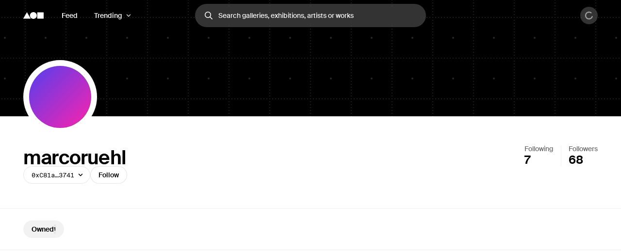

--- FILE ---
content_type: text/html; charset=utf-8
request_url: https://foundation.app/@ffm069
body_size: 31144
content:
<!DOCTYPE html><html lang="en"><head><meta charSet="utf-8"/><title>marcoruehl (@ffm069) | Foundation</title><meta name="viewport" content="width=device-width, initial-scale=1"/><meta name="title" content="marcoruehl (@ffm069) | Foundation"/><meta name="description" content="The start of something new"/><meta property="og:title" content="marcoruehl (@ffm069) | Foundation"/><meta property="og:url" content="https://foundation.app/%40ffm069"/><meta property="og:description" content="The start of something new"/><meta property="og:image" content="https://foundation.app/opengraph.jpg"/><meta name="twitter:card" content="summary_large_image"/><meta name="twitter:title" content="marcoruehl (@ffm069) | Foundation"/><meta name="twitter:site" content="@foundation"/><meta name="twitter:url" content="https://foundation.app/%40ffm069"/><meta name="twitter:image" content="https://foundation.app/opengraph.jpg"/><meta property="og:type" content="website"/><meta name="msapplication-TileColor" content="#000000"/><meta name="theme-color" content="#ffffff"/><meta name="format-detection" content="telephone=no"/><link rel="manifest" href="/site.webmanifest"/><link rel="apple-touch-icon" sizes="180x180" href="/apple-touch-icon.png"/><link rel="icon" type="image/png" sizes="32x32" href="/favicons/32x32/app-light.png"/><link rel="icon" type="image/png" sizes="16x16" href="/favicons/32x32/app-light.png"/><link rel="shortcut icon" type="image/png" href="/icon-metamask.png"/><link rel="preconnect" href="https://assets.foundation.app"/><link rel="preconnect" href="https://d1hiserqh6k9o1.cloudfront.net"/><link rel="preconnect" href="https://f8n-production-3d-models.imgix.net"/><link rel="preconnect" href="https://f8n-ipfs-production.imgix.net"/><link rel="preconnect" href="https://f8n-production.imgix.net"/><meta name="next-head-count" content="28"/><style id="stitches">--sxs{--sxs:0 st--t-dEISQt dark-mode}@media{:root,.st--t-dEISQt{--st--colors-black0:rgba(0, 0, 0, 0);--st--colors-black1:rgba(0, 0, 0, 0.01);--st--colors-black2:rgba(0, 0, 0, 0.02);--st--colors-black3:rgba(0, 0, 0, 0.03);--st--colors-black4:rgba(0, 0, 0, 0.04);--st--colors-black5:rgba(0, 0, 0, 0.05);--st--colors-black10:rgba(0, 0, 0, 0.1);--st--colors-black15:rgba(0, 0, 0, 0.15);--st--colors-black20:rgba(0, 0, 0, 0.2);--st--colors-black25:rgba(0, 0, 0, 0.25);--st--colors-black30:rgba(0, 0, 0, 0.3);--st--colors-black35:rgba(0, 0, 0, 0.35);--st--colors-black40:rgba(0, 0, 0, 0.4);--st--colors-black45:rgba(0, 0, 0, 0.45);--st--colors-black50:rgba(0, 0, 0, 0.5);--st--colors-black60:rgba(0, 0, 0, 0.6);--st--colors-black70:rgba(0, 0, 0, 0.7);--st--colors-black80:rgba(0, 0, 0, 0.8);--st--colors-black90:rgba(0, 0, 0, 0.9);--st--colors-black100:rgba(0, 0, 0, 1);--st--colors-white0:rgba(255, 255, 255, 0);--st--colors-white1:rgba(255, 255, 255, 0.01);--st--colors-white2:rgba(255, 255, 255, 0.02);--st--colors-white3:rgba(255, 255, 255, 0.03);--st--colors-white4:rgba(255, 255, 255, 0.04);--st--colors-white5:rgba(255, 255, 255, 0.05);--st--colors-white10:rgba(255, 255, 255, 0.1);--st--colors-white15:rgba(255, 255, 255, 0.15);--st--colors-white20:rgba(255, 255, 255, 0.2);--st--colors-white25:rgba(255, 255, 255, 0.25);--st--colors-white30:rgba(255, 255, 255, 0.3);--st--colors-white35:rgba(255, 255, 255, 0.35);--st--colors-white40:rgba(255, 255, 255, 0.4);--st--colors-white45:rgba(255, 255, 255, 0.45);--st--colors-white50:rgba(255, 255, 255, 0.5);--st--colors-white60:rgba(255, 255, 255, 0.6);--st--colors-white70:rgba(255, 255, 255, 0.7);--st--colors-white80:rgba(255, 255, 255, 0.8);--st--colors-white90:rgba(255, 255, 255, 0.9);--st--colors-white100:rgba(255, 255, 255, 1);--st--colors-yellow6:#221C07;--st--colors-yellow5:#735D17;--st--colors-yellow4:#FECE0A;--st--colors-yellow3:#FFEB3D;--st--colors-yellow2:#FFF97F;--st--colors-yellow1:#FFFAC2;--st--colors-yellow0:#FFFCE0;--st--colors-lime6:#112207;--st--colors-lime5:#4D5E0A;--st--colors-lime4:#ADD800;--st--colors-lime3:#DBFF00;--st--colors-lime2:#EDFF7F;--st--colors-lime1:#F6FFC2;--st--colors-lime0:#FAFFDE;--st--colors-green6:#041E01;--st--colors-green5:#106E03;--st--colors-green4:#23AE00;--st--colors-green3:#7FFF4D;--st--colors-green2:#B8FF93;--st--colors-green1:#E1FFD1;--st--colors-green0:#F0FFE9;--st--colors-blue6:#020A1D;--st--colors-blue5:#022669;--st--colors-blue4:#0657FA;--st--colors-blue3:#15A8FF;--st--colors-blue2:#90DAF9;--st--colors-blue1:#D7F3FE;--st--colors-blue0:#F1FBFF;--st--colors-purple6:#120128;--st--colors-purple5:#3C0480;--st--colors-purple4:#7001E1;--st--colors-purple3:#9547F6;--st--colors-purple2:#CBA1FC;--st--colors-purple1:#E5D2FE;--st--colors-purple0:#F9F4FF;--st--colors-pink6:#200217;--st--colors-pink5:#710B4B;--st--colors-pink4:#C6248B;--st--colors-pink3:#FF52BF;--st--colors-pink2:#F698D5;--st--colors-pink1:#FBCBEA;--st--colors-pink0:#FFF1FA;--st--colors-red6:#240000;--st--colors-red5:#7B0000;--st--colors-red4:#DA2020;--st--colors-red3:#FF5147;--st--colors-red2:#FF918F;--st--colors-red1:#FFC7C7;--st--colors-red0:#FFEEEE;--st--colors-orange6:#211002;--st--colors-orange5:#733507;--st--colors-orange4:#F87225;--st--colors-orange3:#FF9632;--st--colors-orange2:#FFC58E;--st--colors-orange1:#FBE7C1;--st--colors-orange0:#FFF1E3;--st--colors-overlay:rgba(0, 0, 0, 0.54);--st--colors-black5-solid:#F2F2F2;--st--colors-black10-solid:#E6E6E6;--st--colors-black90-solid:#1A1A1A;--st--colors-adminOnlyLight:var(--st--colors-pink0);--st--colors-adminOnlyStrong:var(--st--colors-pink4);--st--colors-editionsForeground:var(--st--colors-purple2);--st--colors-editionsBackground:var(--st--colors-purple6);--st--colors-upcoming:#81754E;--st--colors-available:#0F863E;--st--colors-live:var(--st--colors-purple4);--st--colors-unavailable:var(--st--colors-pink4);--st--shadows-regular0:0px 0px 2px rgba(0, 0, 0, 0.15), 0px 2px 5px rgba(0, 0, 0, 0.05), 0px 8px 40px rgba(0, 0, 0, 0.04);--st--shadows-regular1:0px 0px 2px rgba(0, 0, 0, 0.15), 0px 4px 7px rgba(0, 0, 0, 0.05), 0px 12px 40px rgba(0, 0, 0, 0.1);--st--shadows-regular2:0px 0px 2px rgba(0, 0, 0, 0.15), 0px 4px 7px rgba(0, 0, 0, 0.07), 0px 12px 40px rgba(0, 0, 0, 0.15);--st--shadows-soft0:0px 0px 4px rgba(0, 0, 0, 0.02), 0px 8px 16px rgba(0, 0, 0, 0.02), 0px 16px 32px rgba(0, 0, 0, 0.04);--st--shadows-soft1:0px 0px 4px rgba(0, 0, 0, 0.02), 0px 10px 16px rgba(0, 0, 0, 0.03), 0px 18px 32px rgba(0, 0, 0, 0.05);--st--shadows-soft2:0px 0px 4px rgba(0, 0, 0, 0.02), 0px 12px 16px rgba(0, 0, 0, 0.04), 0px 20px 32px rgba(0, 0, 0, 0.08);--st--fonts-body:"Suisse", "Suisse Fallback", -apple-system, BlinkMacSystemFont, "Segoe UI", Helvetica, Arial, sans-serif, "Apple Color Emoji", "Segoe UI Emoji", "Segoe UI Symbol";--st--fonts-mono:"SuisseMono", Consolas, "Andale Mono WT", "Andale Mono", "Lucida Console", "Lucida Sans Typewriter", "DejaVu Sans Mono", "Bitstream Vera Sans Mono", "Liberation Mono", "Nimbus Mono L", Monaco, "Courier New", Courier, monospace;--st--fontSizes-0:12px;--st--fontSizes-1:14px;--st--fontSizes-2:16px;--st--fontSizes-3:20px;--st--fontSizes-4:24px;--st--fontSizes-5:32px;--st--fontSizes-6:40px;--st--fontSizes-7:56px;--st--fontSizes-8:64px;--st--fontSizes-9:76px;--st--fontSizes-10:88px;--st--fontSizes-mono0:11px;--st--fontSizes-mono1:13px;--st--fontSizes-mono2:15px;--st--fontSizes-mono3:19px;--st--fontSizes-mono4:23px;--st--fontSizes-mono5:30px;--st--fontSizes-mono6:38px;--st--fontSizes-mono7:52px;--st--fontWeights-regular:400;--st--fontWeights-medium:500;--st--fontWeights-semibold:600;--st--letterSpacings-0:0em;--st--letterSpacings-1:0.01em;--st--letterSpacings-2:0.02em;--st--letterSpacings-3:0.025em;--st--letterSpacings-mono:0.0725em;--st--letterSpacings--1:-0.01em;--st--letterSpacings--2:-0.02em;--st--letterSpacings--3:-0.025em;--st--lineHeights-0:1;--st--lineHeights-1:1.25;--st--lineHeights-2:1.5;--st--lineHeights-3:1.75;--st--lineHeights-formElement0:36px;--st--lineHeights-formElement1:48px;--st--lineHeights-formElement2:60px;--st--radii-0:0px;--st--radii-1:4px;--st--radii-2:8px;--st--radii-3:12px;--st--radii-4:16px;--st--radii-5:24px;--st--radii-round:9999px;--st--sizes-formElement0:36px;--st--sizes-formElement1:48px;--st--sizes-formElement2:60px;--st--sizes-avatar0:16px;--st--sizes-avatar1:20px;--st--sizes-avatar2:24px;--st--sizes-avatar3:32px;--st--sizes-avatar4:40px;--st--sizes-avatar5:48px;--st--sizes-avatar6:64px;--st--sizes-avatar7:72px;--st--sizes-avatar8:96px;--st--sizes-avatar9:128px;--st--sizes-icon0:12px;--st--sizes-icon1:16px;--st--sizes-icon2:18px;--st--sizes-icon3:24px;--st--sizes-icon4:32px;--st--sizes-container:2000px;--st--sizes-searchInput:500px;--st--space-0:0px;--st--space-1:4px;--st--space-2:8px;--st--space-3:12px;--st--space-4:16px;--st--space-5:20px;--st--space-6:24px;--st--space-7:32px;--st--space-8:48px;--st--space-9:64px;--st--space-10:96px;--st--space-11:128px;--st--transitions-0:100ms;--st--transitions-1:300ms;--st--transitions-2:500ms;--st--transitions-3:1000ms;--st--transitions-ease:cubic-bezier(0.23, 1, 0.32, 1);--st--transitions-expo:cubic-bezier(0.19, 1, 0.22, 1)}.dark-mode{--st--colors-black0:rgba(255, 255, 255, 0);--st--colors-black1:rgba(255, 255, 255, 0.01);--st--colors-black2:rgba(255, 255, 255, 0.02);--st--colors-black3:rgba(255, 255, 255, 0.03);--st--colors-black4:rgba(255, 255, 255, 0.04);--st--colors-black5:rgba(255, 255, 255, 0.05);--st--colors-black10:rgba(255, 255, 255, 0.1);--st--colors-black15:rgba(255, 255, 255, 0.15);--st--colors-black20:rgba(255, 255, 255, 0.2);--st--colors-black25:rgba(255, 255, 255, 0.25);--st--colors-black30:rgba(255, 255, 255, 0.3);--st--colors-black35:rgba(255, 255, 255, 0.35);--st--colors-black40:rgba(255, 255, 255, 0.4);--st--colors-black45:rgba(255, 255, 255, 0.45);--st--colors-black50:rgba(255, 255, 255, 0.5);--st--colors-black60:rgba(255, 255, 255, 0.6);--st--colors-black70:rgba(255, 255, 255, 0.7);--st--colors-black80:rgba(255, 255, 255, 0.8);--st--colors-black90:rgba(255, 255, 255, 0.9);--st--colors-black100:rgba(255, 255, 255, 1);--st--colors-white0:rgba(0, 0, 0, 0);--st--colors-white1:rgba(0, 0, 0, 0.01);--st--colors-white2:rgba(0, 0, 0, 0.02);--st--colors-white3:rgba(0, 0, 0, 0.03);--st--colors-white4:rgba(0, 0, 0, 0.04);--st--colors-white5:rgba(0, 0, 0, 0.05);--st--colors-white10:rgba(0, 0, 0, 0.1);--st--colors-white15:rgba(0, 0, 0, 0.15);--st--colors-white20:rgba(0, 0, 0, 0.2);--st--colors-white25:rgba(0, 0, 0, 0.25);--st--colors-white30:rgba(0, 0, 0, 0.3);--st--colors-white35:rgba(0, 0, 0, 0.35);--st--colors-white40:rgba(0, 0, 0, 0.4);--st--colors-white45:rgba(0, 0, 0, 0.45);--st--colors-white50:rgba(0, 0, 0, 0.5);--st--colors-white60:rgba(0, 0, 0, 0.6);--st--colors-white70:rgba(0, 0, 0, 0.7);--st--colors-white80:rgba(0, 0, 0, 0.8);--st--colors-white90:rgba(0, 0, 0, 0.9);--st--colors-white100:rgba(0, 0, 0, 1);--st--colors-green4:#47e89a;--st--colors-green1:#222d27;--st--shadows-regular0:none;--st--shadows-regular1:none;--st--shadows-regular2:none;--st--shadows-soft0:none;--st--shadows-soft1:none;--st--shadows-soft2:none}}--sxs{--sxs:1 st--k-fehnNV st--k-hGGIEU st--k-gTOPSX st--k-iUsGxW st--k-feVUdh st--k-eNCjDU st--k-biLbBW st--k-kJITOZ st--k-heaQlv st--k-rlTHn st--k-hKOtmg st--k-eQMIDc st--k-chNKGy st--k-fxulKy gwnuga ebyidG iUoCge kbwFEz st--k-dZtDIh st--k-gGzJCR st--k-dfsXDu}@media{@keyframes st--k-fehnNV{0%{transform:rotate(0deg)}100%{transform:rotate(360deg)}}@keyframes st--k-hGGIEU{20%{background-position:0% 0%, 50% 50%, 100% 50%}40%{background-position:0% 100%, 50% 0%, 100% 50%}60%{background-position:0% 50%, 50% 100%, 100% 0%}80%{background-position:0% 50%, 50% 50%, 100% 100%}}@keyframes st--k-gTOPSX{20%{background-position:0% 0%, 50% 50%, 100% 50%}40%{background-position:0% 60%, 50% 0%, 100% 50%}60%{background-position:0% 50%, 50% 60%, 100% 0%}80%{background-position:0% 50%, 50% 50%, 100% 60%}}@keyframes st--k-iUsGxW{from{transform:translateY(16px);opacity:0}to{transform:translateY(0);opacity:1}}@keyframes st--k-feVUdh{from{opacity:0}to{opacity:1}}@keyframes st--k-eNCjDU{from{opacity:1}to{opacity:1}}@keyframes st--k-biLbBW{from{transform:translateY(0);opacity:1}to{transform:translateY(16px);opacity:0}}@keyframes st--k-kJITOZ{from{opacity:1}to{opacity:0}}@keyframes st--k-heaQlv{from{transform:translateY(-16px);opacity:0}to{transform:translateY(0);opacity:1}}@keyframes st--k-rlTHn{from{transform:translateY(0);opacity:1}to{transform:translateY(-16px);opacity:0}}@keyframes st--k-hKOtmg{from{transform:translate3d(0, 100%, 0)}to{transform:translate3d(0, 0, 0)}}@keyframes st--k-eQMIDc{from{transform:translate3d(0, 0, 0)}to{transform:translate3d(0, 100%, 0)}}@keyframes st--k-chNKGy{from{opacity:0;transform:translate3d(0, 5vh, 0)}to{opacity:1;transform:translate3d(0, 0, 0)}}@keyframes st--k-fxulKy{from{opacity:1;transform:translate3d(0, 0, 0)}to{opacity:0;transform:translate3d(0, 5vh, 0)}}body{font-family:var(--st--fonts-body);-webkit-font-smoothing:antialiased;color:var(--st--colors-black100);transition:background-color var(--st--transitions-2) var(--st--transitions-ease);overflow-x:hidden}a{text-decoration:none}:root{--privy-color-accent:hsl(0,0%,0%) !important;--privy-border-radius-sm:2px !important;--privy-border-radius-md:4px !important;--privy-border-radius-mdlg:8px !important;--privy-border-radius-lg:8px !important}#privy-modal-content{font-family:var(--st--fonts-body)}#privy-dialog-title{font-weight:var(--st--fontWeights-semibold)}div[data-radix-popper-content-wrapper]{z-index:1001 !important}@media (max-width: 831px){div[data-radix-popper-content-wrapper]{transform:none !important;top:auto !important;bottom:0 !important;left:0 !important;width:100% !important}}@media (max-width: 831px){div[data-radix-popper-content-wrapper] .st--c-fmorqC .st--c-gJghTY{width:100%;max-width:100vw;border-bottom-left-radius:0px;border-bottom-right-radius:0px;transform:translate3d(0, 100%, 0);padding-top:var(--st--space-6);padding-bottom:calc(var(--st--space-6) + env(safe-area-inset-bottom))}}@media (max-width: 831px){@media (prefers-reduced-motion: no-preference){div[data-radix-popper-content-wrapper] .st--c-fmorqC[data-state=open] .st--c-gJghTY{animation:st--k-hKOtmg var(--st--transitions-2) var(--st--transitions-ease) forwards !important;animation-delay:125ms}}}@media (max-width: 831px){@media (prefers-reduced-motion: no-preference){div[data-radix-popper-content-wrapper] .st--c-fmorqC[data-state=closed] .st--c-gJghTY{animation:st--k-eQMIDc var(--st--transitions-2) var(--st--transitions-ease) forwards !important}}}div[data-radix-popper-content-wrapper]{z-index:1001 !important}@media (max-width: 831px){div[data-radix-popper-content-wrapper]{transform:none !important;top:auto !important;bottom:0 !important;left:0 !important;width:100% !important}}@media (max-width: 831px){div[data-radix-popper-content-wrapper] .st--c-fARYjO .st--c-kOhOjV{width:100%;max-width:100vw;border-bottom-left-radius:0px;border-bottom-right-radius:0px;transform:translate3d(0, 100%, 0);padding-top:var(--st--space-6);padding-bottom:calc(var(--st--space-6) + env(safe-area-inset-bottom))}}@media (max-width: 831px){@media (prefers-reduced-motion: no-preference){div[data-radix-popper-content-wrapper] .st--c-fARYjO[data-state=open] .st--c-kOhOjV{animation:st--k-hKOtmg var(--st--transitions-2) var(--st--transitions-ease) forwards !important;animation-delay:125ms}}}@media (max-width: 831px){@media (prefers-reduced-motion: no-preference){div[data-radix-popper-content-wrapper] .st--c-fARYjO[data-state=closed] .st--c-kOhOjV{animation:st--k-eQMIDc var(--st--transitions-2) var(--st--transitions-ease) forwards !important}}}@keyframes st--k-dZtDIh{0%{background-position-x:0}100%{background-position-x:-150000px}}@keyframes st--k-gGzJCR{0%{opacity:0;transform:translate(-50%, -50%) scale(0.1)}50%{opacity:0.6}100%{opacity:0;transform:translate(-50%, -50%) scale(1)}}@keyframes st--k-dfsXDu{0%{transform:translate(-50%, -50%) scale(0.8)}20%{transform:translate(-50%, -50%) scale(1)}40%{transform:translate(-50%, -50%) scale(1)}100%{transform:translate(-50%, -50%) scale(0.8)}}}--sxs{--sxs:2 st--c-PJLV st--c-dhzjXW st--c-hjPpls st--c-gvJVbZ st--c-gXeLma st--c-jCxxLK st--c-kBvNHc st--c-fwjawv st--c-dquXED st--c-cUMbby st--c-gIOGOV st--c-dIRhNw st--c-dIsofO st--c-jxsjaK st--c-kInDYA st--c-fWImCj st--c-csBYqo st--c-ijCyUv st--c-iHtkpF st--c-mgnZI st--c-cIamLt st--c-fuqbcE st--c-iBNcwJ st--c-eYsoRf st--c-ksyKqy st--c-dHNLqK st--c-kltApH st--c-hcfpIL st--c-jMkxWe st--c-hxKDEV st--c-kRMSMx st--c-fixGjY st--c-iqCzBn st--c-cTbjux st--c-dTnCDV st--c-lfrxcL st--c-ueMRV st--c-iaVYpb st--c-cyRcZm st--c-djPFib st--c-kXuViW st--c-ioSyCH st--c-iQARZQ st--c-kKgia st--c-UazGY st--c-hEMPuG st--c-inBGAb st--c-axZJC st--c-XkCvO st--c-fJhMZF st--c-jVwFOG st--c-bshjnU st--c-eMHCPc st--c-brrEEM st--c-bLNpeu st--c-dthgvL st--c-hKpKqP st--c-cPVxFZ st--c-eRcaJS st--c-cuPjEz st--c-cunVQP st--c-iVULpD st--c-hlMbgQ st--c-hGMXgq st--c-hpjqMU st--c-kyHzvN st--c-dEOpWv st--c-cqPQWB st--c-EKYml st--c-iFdzxz st--c-bNllpV st--c-bdbnVl st--c-cYJcEw st--c-fBJVmS st--c-cbZyPp st--c-kfJplJ st--c-dGojJj st--c-dBsQid st--c-iQxjSp st--c-lbvDgV st--c-rloUt st--c-bFzfFZ st--c-dAUJaE st--c-bAZpFF st--c-bqoALW st--c-kKSuKt st--c-imGEXQ st--c-drsnmg st--c-kVtRSx st--c-cKtada st--c-egFaZd st--c-bxPQGm st--c-bQzyIt st--c-biLNEo st--c-dbzzBd st--c-bEBsjO st--c-lopTAo st--c-dODcOg st--c-ggulBq st--c-fawirw st--c-dXMPYX st--c-esaicE st--c-ioIogs st--c-beQKft st--c-fQiFeC st--c-fGHEql st--c-afwGy st--c-jSFhkl st--c-kNisQU st--c-kTJgXf st--c-fkwuit st--c-cmpvrW st--c-gwEbtA st--c-hvlWVr st--c-eHWMpE st--c-kxfKZI st--c-dxkxAQ st--c-iMoGiL st--c-dLMFrq st--c-kxGoNN st--c-bysKvn st--c-cJPeTr st--c-cyWdwD st--c-cTRQGL st--c-hSyuWg st--c-klALWd st--c-kYMMba st--c-gObpVa st--c-ckQwQU st--c-bmXIMd st--c-hVdtIL st--c-jtkkgv st--c-jneFsH st--c-chfIyr st--c-hNZyea st--c-igAuUv st--c-dSUtgt st--c-erxutC st--c-kOGKbs st--c-yYIoB st--c-cJzNYk st--c-cbVHGe st--c-gjdJOs st--c-jMyLbO st--c-bRnUzE st--c-kdDkhm st--c-bjFjrq st--c-kGNYKe st--c-jZCyki st--c-duKcHR st--c-eBeZVx st--c-fxpvQk st--c-dNwgND st--c-jAPvtf st--c-jpoJga st--c-hIHEYf st--c-gKsloX st--c-gGedIx st--c-bkGwzV st--c-hsQYBj st--c-eNJskU st--c-dtseGJ st--c-jLGlnF st--c-bJgrEf st--c-euSfcQ st--c-drgBSr st--c-cQlmOq st--c-bdDQPT st--c-KcFTC st--c-laqcia st--c-bEEbwo st--c-caaVfL PJLV st--c-bkvMLW st--c-dPZbwc st--c-eQnfTB st--c-dgWjSE st--c-WgwjO st--c-mGKtW st--c-ffkJBT st--c-cyUBcB st--c-jtTQaW st--c-bgtRfT st--c-stwMt st--c-bnJkwD st--c-kgOVpK st--c-iiICWf st--c-cxYgJo st--c-gSOQWe st--c-dXROxL st--c-gqpUDx st--c-ilNNcU st--c-eWtnE st--c-lctIFO st--c-jbSFpC st--c-dXXkDb st--c-icnxDP st--c-fgWIiE st--c-cEWAWc st--c-gbVjms st--c-fbNgCy st--c-kCcRZU st--c-coExoh st--c-bnFxEf st--c-girArD st--c-iyWUtO st--c-iGppAf st--c-cvkahm st--c-hiSYNd st--c-jAzxOm st--c-fEaDAP st--c-hsfoED st--c-gJhoT st--c-hOeWcp st--c-dIzIlj st--c-fJhKjb st--c-fGYQzW st--c-fMaMvJ st--c-bSMeYD st--c-jSxfPG st--c-bAoVdG st--c-gGSIma st--c-cHrSBW st--c-saWKU}@media{.st--c-dhzjXW{display:flex}.st--c-hjPpls{max-width:var(--st--sizes-container);margin-left:auto;margin-right:auto;flex-shrink:0;flex:1;flex-grow:1;padding-left:var(--st--space-4);padding-right:var(--st--space-4);width:100%}@media (min-width: 1024px){.st--c-hjPpls{padding-left:var(--st--space-8);padding-right:var(--st--space-8)}}.st--c-gvJVbZ{flex:0;left:0;right:0;z-index:20;width:100%;padding-top:var(--st--space-2);padding-bottom:var(--st--space-2);padding-left:var(--st--space-4);padding-right:var(--st--space-4);display:flex;min-height:64px;align-items:center;justify-content:space-between}@media (min-width: 1024px){.st--c-gvJVbZ{padding-left:var(--st--space-8);padding-right:var(--st--space-8)}}.st--c-gXeLma:not(:first-child):not(:last-child){flex:1;display:flex}@media (min-width: 1024px){.st--c-gXeLma{flex:1;display:flex;align-items:center}}@media (min-width: 1024px){.st--c-gXeLma:first-child{justify-content:flex-start}}@media (min-width: 1024px){.st--c-gXeLma:not(:first-child):not(:last-child){justify-content:center}}@media (min-width: 1024px){.st--c-gXeLma:last-child{justify-content:flex-end}}.st--c-jCxxLK{font-family:var(--st--fonts-body);transition:var(--st--transitions-1) var(--st--transitions-ease) color}.st--c-jCxxLK > strong{font-weight:inherit}.st--c-kBvNHc{-webkit-appearance:none;appearance:none;background:none;border:none;padding:0;font-family:inherit;font-size:inherit;color:inherit;cursor:pointer;text-decoration:none;transition:color var(--st--transitions-1) var(--st--transitions-ease), background-color var(--st--transitions-1) var(--st--transitions-ease), opacity var(--st--transitions-1) var(--st--transitions-ease), outline var(--st--transitions-1) var(--st--transitions-ease), transform var(--st--transitions-1) var(--st--transitions-ease)}.st--c-kBvNHc:focus-visible{outline:4px solid var(--st--colors-black30);outline-offset:4px;border-radius:var(--st--radii-2)}.st--c-kBvNHc:active{transform:translate3d(0, 1px, 0)}.dark-mode .st--c-kBvNHc{color:var(--st--colors-black100)}.st--c-fwjawv{display:none;position:relative;margin-left:var(--st--space-5)}@media (min-width: 1024px){.st--c-fwjawv{display:flex;justify-content:center}}.st--c-dquXED{padding-top:0;padding-bottom:0;cursor:pointer;-webkit-appearance:none;appearance:none;border-radius:var(--st--radii-round);box-sizing:border-box;border:1px solid transparent;background-color:transparent;will-change:transform;transition:background-color var(--st--transitions-1) var(--st--transitions-ease), border var(--st--transitions-1) var(--st--transitions-ease), box-shadow var(--st--transitions-1) var(--st--transitions-ease), color var(--st--transitions-1) var(--st--transitions-ease), outline var(--st--transitions-1) var(--st--transitions-ease), transform var(--st--transitions-1) var(--st--transitions-ease);display:flex;align-items:center;justify-content:center;font-family:var(--st--fonts-body);font-weight:var(--st--fontWeights-medium);text-align:center;text-decoration:none}.st--c-dquXED:disabled{cursor:not-allowed}.st--c-dquXED > svg{display:block}.st--c-dquXED .spinner svg{width:inherit;height:inherit}.st--c-cUMbby{min-width:0;padding-left:var(--st--space-5);padding-right:var(--st--space-5);display:none}@media (min-width: 1024px){.st--c-cUMbby{display:flex;align-items:center}}.st--c-gIOGOV:after{top:50%;content:"";position:absolute;display:block;transform:translateY(-50%)}.st--c-gIOGOV:disabled:after{background-color:currentColor}.st--c-gIOGOV[aria-expanded="true"] .st--c-dNvLjw{opacity:0;transform:scale3d(0,0,0)}.st--c-dIRhNw{min-width:0;cursor:default}.st--c-dIsofO{flex:1;position:relative;justify-content:center;margin-right:var(--st--space-3)}@media (min-width: 1024px){.st--c-dIsofO{margin-right:0;max-width:var(--st--sizes-searchInput)}}@media (min-width: 1152px){.st--c-dIsofO{width:var(--st--sizes-searchInput)}}.st--c-jxsjaK{font-family:var(--st--fonts-body);line-height:var(--st--lineHeights-0);min-height:54px;display:flex;align-items:center;border-radius:var(--st--radii-round);-webkit-appearance:none;appearance:none;padding-left:var(--st--space-5);padding-right:var(--st--space-5);transition:var(--st--transitions-1);transition-property:box-shadow;font-weight:var(--st--fontWeights-regular);font-size:var(--st--fontSizes-2)}.st--c-jxsjaK:focus{outline:none}.st--c-jxsjaK:disabled{cursor:not-allowed;background-color:var(--st--colors-black5);box-shadow:none;border:solid 1px var(--st--colors-black10)}.st--c-kInDYA{top:50%;transform:translateY(-50%);position:absolute;color:var(--st--colors-black30);transition:color var(--st--transitions-0) var(--st--transitions-ease);cursor:pointer;display:flex}.st--c-fWImCj{position:fixed;top:0;left:0;bottom:0;right:0;z-index:990;background-color:var(--st--colors-black40);opacity:0;pointer-events:none;transition:opacity var(--st--transitions-2) var(--st--transitions-ease);transform:translateZ(0)}.st--c-csBYqo{display:flex;animation:st--k-fehnNV 1000ms linear infinite;animate-fill-mode:forwards}.st--c-csBYqo svg{width:inherit;height:inherit;transform-origin:50%}.st--c-csBYqo svg path{animation:st--k-fehnNV 2000ms ease-in-out infinite;transform-origin:50%}.st--c-ijCyUv{position:relative;max-width:100%;min-height:100vh;display:flex;flex-direction:column;align-items:center;justify-content:center}.st--c-iHtkpF{position:absolute;left:0;right:0;top:0;bottom:0;width:100%;display:flex;flex-direction:column;align-items:center;justify-content:center;z-index:0;overflow:hidden}.st--c-mgnZI{width:var(--st--sizes-container);max-width:100%;margin:0 auto;display:flex;flex-direction:column;align-items:center;justify-content:center;gap:var(--st--space-4)}.st--c-cIamLt{position:relative;z-index:1}.st--c-fuqbcE{max-width:800px;text-align:center}.st--c-iBNcwJ{position:fixed;bottom:0;left:50%;transform:translateX(-50%);display:flex;flex-direction:column;padding:var(--st--space-5);margin:0;list-style:none;outline:none;z-index:10}.st--c-eYsoRf{width:100%;background-color:var(--st--colors-black5);height:1px}.dark-mode .st--c-eYsoRf{background-color:var(--st--colors-black10)}.st--c-ksyKqy{display:flex;position:relative;flex-direction:column;background-color:var(--st--colors-white100)}@media (min-width: 1024px){.st--c-ksyKqy{flex-direction:row}}.st--c-dHNLqK{display:flex;align-items:flex-start;justify-content:center;flex-grow:1}.st--c-kltApH{position:sticky;top:32px;display:flex;align-items:center;justify-content:center;padding:5%;flex-grow:1;height:50vh}.st--c-kltApH .nft-media{flex-grow:1}@media (min-width: 1024px){.st--c-kltApH{height:calc(100vh - 64px);padding-left:0;padding-right:var(--st--space-8)}}@media (min-width: 1477px){.st--c-kltApH .nft-media{max-height:75vh}}.st--c-hcfpIL{display:flex;align-items:center;justify-content:center;transition:transform 0.6s var(--st--transitions-ease);position:relative}.st--c-hcfpIL .st--c-jMkxWe{transition:opacity var(--st--transitions-3) var(--st--transitions-ease), transform 0.6s var(--st--transitions-ease);will-change:opacity, transform}.st--c-jMkxWe{position:relative;background-color:inherit}.st--c-hxKDEV{border-radius:inherit;background-color:inherit}.st--c-hxKDEV:after{content:"";position:absolute;inset:0;border-radius:inherit;pointer-events:none}.st--c-kRMSMx{flex-grow:0;flex-shrink:0;gap:var(--st--space-4);display:flex;flex-direction:column}@media (max-width: 1023px){.st--c-kRMSMx{padding-bottom:var(--st--space-6)}}@media (min-width: 1024px){.st--c-kRMSMx{gap:var(--st--space-7);padding:var(--st--space-8);padding-right:0;min-width:464px;max-width:464px;border-left:1px solid var(--st--colors-black5)}}.st--c-fixGjY{display:flex;flex-direction:column}.st--c-iqCzBn{font-weight:var(--st--fontWeights-semibold)}.st--c-cTbjux{display:flex;flex-direction:column;gap:var(--st--space-6);border-top:1px solid var(--st--colors-black5);border-bottom:1px solid var(--st--colors-black5);padding-top:var(--st--space-6);padding-bottom:var(--st--space-6)}.dark-mode .st--c-cTbjux{border-color:var(--st--colors-black10)}.st--c-dTnCDV{line-height:var(--st--lineHeights-3);word-break:break-word;position:relative;color:var(--st--colors-black70)}.st--c-dTnCDV a{color:inherit}.st--c-dTnCDV p{margin-bottom:1.5em}.st--c-dTnCDV p:empty{display:none}.st--c-dTnCDV p:last-of-type{margin-bottom:0}.st--c-lfrxcL{text-indent:-9999rem;position:absolute;visibility:hidden;top:0;left:0}.st--c-ueMRV{width:100%;border-top:1px solid var(--st--colors-black5)}.dark-mode .st--c-ueMRV{border-color:var(--st--colors-black10)}.st--c-iaVYpb{width:100%;display:grid;align-items:center;border-bottom:1px solid var(--st--colors-black5)}.dark-mode .st--c-iaVYpb{border-color:var(--st--colors-black10)}.st--c-cyRcZm{font-family:var(--st--fonts-body)}.st--c-djPFib{color:var(--st--colors-black60);height:100%;display:flex;align-items:center}.st--c-kXuViW{display:flex;align-items:center}.st--c-kXuViW .st--c-jCxxLK:where(.st--c-kBvNHc) span{color:var(--st--colors-black100);font-size:var(--st--fontSizes-0);font-weight:var(--st--fontWeights-regular);line-height:16px;text-decoration-color:currentColor;text-decoration-line:underline;text-decoration-thickness:1px;text-underline-offset:3px}.st--c-kXuViW .st--c-jCxxLK:where(.st--c-kBvNHc) span:hover{color:var(--st--colors-black60)}.st--c-ioSyCH{display:flex;align-items:center;max-width:100%}.st--c-ioSyCH .st--c-jCxxLK,.st--c-ioSyCH .st--c-jCxxLK:where(.st--c-kKgia){color:currentColor;line-height:var(--st--lineHeights-1);white-space:nowrap}.st--c-iQARZQ{background-size:cover;background-color:var(--st--colors-black5);background-position:center;flex-shrink:0;box-shadow:inset 0 0 0 1px var(--st--colors-black5)}.dark-mode .st--c-iQARZQ{background-color:var(--st--colors-black100)}.st--c-kKgia{font-family:var(--st--fonts-mono);font-weight:var(--st--fontWeights-regular)}.st--c-UazGY{display:flex;align-items:center}.st--c-hEMPuG{display:flex;padding-left:10px;padding-right:10px;min-height:29px;align-items:center;cursor:pointer;color:var(--st--colors-black20);transition:color var(--st--transitions-1) var(--st--transitions-ease)}@media (hover: hover){.st--c-hEMPuG:hover{color:var(--st--colors-black100)}}@media (min-width: 640px){.st--c-hEMPuG{min-height:35px}}.st--c-inBGAb{gap:var(--st--space-3);padding:var(--st--space-3);display:flex;border-radius:var(--st--radii-3);align-items:center;border:1px solid var(--st--colors-black5);justify-content:space-between}.dark-mode .st--c-inBGAb{border-color:var(--st--colors-black10)}.st--c-axZJC{flex-direction:column;display:flex;gap:6px;flex:1}.st--c-XkCvO{border-radius:var(--st--radii-1);width:100%;height:100%;color:transparent}.st--c-fJhMZF{color:transparent;width:max-content;height:auto}.st--c-fJhMZF *{color:inherit !important}.st--c-jVwFOG{display:flex;align-items:center;justify-content:space-between}.st--c-bshjnU{gap:var(--st--space-2)}.st--c-bshjnU .st--c-dXMPYX{padding-top:0;padding-bottom:0;padding-left:var(--st--space-1);padding-right:var(--st--space-1);font-size:var(--st--fontSizes-0);line-height:var(--st--lineHeights-2);border-radius:var(--st--radii-1);font-weight:var(--st--fontWeights-semibold)}.st--c-eMHCPc{color:var(--st--colors-black100)}.st--c-brrEEM{display:flex;padding-top:var(--st--space-7);padding-bottom:var(--st--space-7);flex-direction:column}@media (max-width: 1023px){.st--c-brrEEM{gap:var(--st--space-6)}}@media (min-width: 1024px){.st--c-brrEEM{padding-top:var(--st--space-8);padding-bottom:var(--st--space-8);flex-direction:row;justify-content:space-between}}.st--c-bLNpeu{width:100%;margin-bottom:var(--st--space-4)}.st--c-bLNpeu svg{width:42px}.st--c-dthgvL{color:var(--st--colors-black70) !important;font-size:var(--st--fontSizes-1);font-weight:var(--st--fontWeights-regular)}.st--c-hKpKqP{gap:var(--st--space-8);flex-direction:column-reverse;flex-grow:1}@media (min-width: 1024px){.st--c-hKpKqP{gap:0;align-items:flex-end;flex-direction:row;justify-content:space-between}}.st--c-cPVxFZ{margin-left:auto}.st--c-cPVxFZ:first-child{width:100%}@media (min-width: 1024px){.st--c-cPVxFZ:first-child{width:20%}}@media (min-width: 1152px){.st--c-cPVxFZ:first-child{width:30%}}@media (min-width: 1280px){.st--c-cPVxFZ:first-child{width:40%}}.st--c-cPVxFZ:last-child{width:100%}@media (min-width: 1024px){.st--c-cPVxFZ:last-child{width:80%}}@media (min-width: 1152px){.st--c-cPVxFZ:last-child{width:70%}}@media (min-width: 1280px){.st--c-cPVxFZ:last-child{width:60%}}.st--c-eRcaJS{gap:var(--st--space-7);flex-direction:column}@media (min-width: 1024px){.st--c-eRcaJS{gap:0;flex-direction:row;justify-content:flex-end}}@media (min-width: 1024px){.st--c-cuPjEz{width:25%}}.st--c-cunVQP{color:var(--st--colors-black100);font-size:var(--st--fontSizes-1);font-weight:var(--st--fontWeights-regular);margin-bottom:var(--st--space-3)}@media (min-width: 1024px){.st--c-cunVQP{margin-bottom:var(--st--space-6)}}.st--c-iVULpD{flex-direction:column;align-items:flex-start}.st--c-iVULpD a{margin-bottom:var(--st--space-3)}@media (max-width: 1023px){.st--c-iVULpD a{margin-bottom:var(--st--space-2)}}.st--c-iVULpD a:last-child{margin-bottom:0}.st--c-hlMbgQ{position:relative;align-items:center;min-height:600px}@media (min-width: 832px){.st--c-hlMbgQ{min-height:760px;align-items:flex-end}}.st--c-hGMXgq{position:absolute;z-index:2;height:100%;top:0;left:0;background:var(--st--colors-overlay);width:100%}.st--c-hpjqMU{position:absolute;z-index:-2;top:0;right:0;left:0;bottom:0;width:100%;height:100%;background-position:center;background-size:cover}.st--c-kyHzvN{max-width:var(--st--sizes-container);z-index:1;padding-left:var(--st--space-6);padding-right:var(--st--space-6);padding-top:var(--st--space-10);padding-bottom:var(--st--space-10);margin-left:auto;margin-right:auto;flex-grow:1}@media (min-width: 640px){.st--c-kyHzvN{padding-top:var(--st--space-11);padding-bottom:var(--st--space-11)}}.st--c-dEOpWv{display:flex;padding-bottom:var(--st--space-7);align-items:center;flex-direction:column;justify-content:space-between}@media (min-width: 1024px){.st--c-dEOpWv{padding-top:0;padding-bottom:0;flex-direction:row}}.st--c-cqPQWB{flex:1;display:flex;align-items:center;flex-direction:column}@media (min-width: 1024px){.st--c-cqPQWB{align-items:flex-start}}.st--c-EKYml{margin-top:var(--st--space-6);margin-bottom:var(--st--space-6)}@media (min-width: 1024px){.st--c-EKYml{margin-top:var(--st--space-8);margin-bottom:var(--st--space-7)}}.st--c-iFdzxz{width:10px;height:10px}@media (min-width: 1280px){.st--c-iFdzxz{width:14px;height:14px}}.st--c-bNllpV{display:inline-block;background:var(--st--colors-white100);color:var(--st--colors-black100);box-shadow:var(--st--shadows-regular0);border-radius:var(--st--radii-round);will-change:transform;transition:transform var(--st--transitions-1) var(--st--transitions-ease), color var(--st--transitions-1) var(--st--transitions-ease), background var(--st--transitions-1) var(--st--transitions-ease);text-decoration:none}.st--c-bNllpV svg{transition:color var(--st--transitions-1) var(--st--transitions-ease)}.st--c-bNllpV{padding-top:var(--st--space-1);padding-bottom:var(--st--space-1);padding-left:var(--st--space-3);padding-right:var(--st--space-3)}@media (min-width: 1280px){.st--c-bNllpV{padding-top:var(--st--space-2);padding-bottom:var(--st--space-2);padding-left:var(--st--space-5);padding-right:var(--st--space-5)}}@media (hover: hover){.st--c-bNllpV:hover{transform:translateY(-2px);color:var(--st--colors-black100);background:var(--st--colors-white100)}}@media (hover: hover){.st--c-bNllpV:hover svg{color:var(--st--colors-black100)}}.st--c-bdbnVl{font-family:var(--st--fonts-mono);font-size:var(--st--fontSizes-1);letter-spacing:1px;text-transform:uppercase}.st--c-cYJcEw{line-height:var(--st--lineHeights-0);color:var(--st--colors-white100);word-break:break-word;max-width:720px}@media (min-width: 1024px){.st--c-cYJcEw{font-size:var(--st--fontSizes-9)}}.st--c-fBJVmS{gap:var(--st--space-2);margin-top:var(--st--space-2)}.st--c-cbZyPp{border-radius:var(--st--radii-round);flex-grow:0;flex-shrink:0}.st--c-kfJplJ{position:relative;padding-top:var(--st--space-5);padding-bottom:var(--st--space-5);padding-left:var(--st--space-6);padding-right:var(--st--space-6)}@media (min-width: 1024px){.st--c-kfJplJ{padding-top:var(--st--space-7);padding-bottom:var(--st--space-7);padding-right:var(--st--space-7);padding-left:0}}.st--c-kfJplJ:first-of-type{border-right:1px solid var(--st--colors-black10)}@media (min-width: 1024px){.st--c-kfJplJ:first-of-type{border-right:none}}.st--c-kfJplJ:nth-of-type(3){border-right:1px solid var(--st--colors-black10);border-top:1px solid var(--st--colors-black10)}@media (min-width: 1024px){.st--c-kfJplJ:nth-of-type(3){border-right:none;border-top:none}}.st--c-kfJplJ:nth-of-type(4){border-top:1px solid var(--st--colors-black10)}@media (min-width: 1024px){.st--c-kfJplJ:nth-of-type(4){border-top:none}}.st--c-dGojJj{margin-bottom:var(--st--space-2);text-align:center;white-space:nowrap;transition:color var(--st--transitions-1) var(--st--transitions-ease)}@media (min-width: 1024px){.st--c-dGojJj{text-align:left}}.st--c-dBsQid{text-align:center}@media (min-width: 1024px){.st--c-dBsQid{text-align:left}}.st--c-iQxjSp{cursor:pointer;position:absolute;top:0;left:0;right:0;bottom:0}.st--c-lbvDgV{display:flex;flex-direction:row-reverse}.st--c-rloUt{border-radius:var(--st--radii-round)}.st--c-bFzfFZ svg{display:block;position:relative}.st--c-dAUJaE{box-shadow:inset 0 -1px 0 0 #E6E6E6;margin-bottom:var(--st--space-6)}.st--c-bAZpFF{overflow-x:scroll;overflow-y:hidden;max-width:90vw}@media (min-width: 640px){.st--c-bAZpFF{overflow:hidden}}.st--c-bqoALW{border-bottom:1px solid rgba(0,0,0,0);padding-bottom:var(--st--space-5);border-width:2px;margin-right:var(--st--space-6);transition:border-color var(--st--transitions-1) var(--st--transitions-ease);cursor:pointer;line-height:var(--st--lineHeights-1)}.st--c-bqoALW:last-of-type{margin-right:var(--st--space-8)}.st--c-kKSuKt{padding-top:var(--st--space-6);padding-bottom:var(--st--space-6)}.st--c-imGEXQ{gap:var(--st--space-2);width:100%;grid-template-columns:repeat(2, 1fr)}@media (max-width: 1023px){.st--c-imGEXQ{display:grid;flex-grow:1}}@media (max-width: 1023px){.st--c-imGEXQ .st--c-dquXED:where(.st--c-PJLV.st--c-PJLV){justify-content:space-between}}@media (min-width: 640px){.st--c-imGEXQ{display:flex}}@media (min-width: 832px){.st--c-imGEXQ{display:grid}}@media (min-width: 1024px){.st--c-imGEXQ{display:flex;flex-direction:row;flex-wrap:wrap;width:auto}}.st--c-drsnmg{display:grid;grid-template-columns:100%;grid-auto-rows:1fr;grid-column-gap:var(--st--space-6);grid-row-gap:var(--st--space-8)}.st--c-drsnmg .grid-item-skeleton-frame{aspect-ratio:0.85 / 1}.st--c-drsnmg .nft-media,.st--c-drsnmg .nft-grid-item-unsupported-media{aspect-ratio:0.85 / 1}.st--c-drsnmg .media-stack{aspect-ratio:0.85 / 1}.st--c-drsnmg .media-stack-horizontal{aspect-ratio:0.85 / 1}.st--c-drsnmg .moment-media{aspect-ratio:1.6}.st--c-kVtRSx{display:flex;flex-direction:column;position:relative;min-width:0;transition:opacity var(--st--transitions-2) var(--st--transitions-ease), transform var(--st--transitions-2) var(--st--transitions-ease)}.st--c-cKtada{position:relative;will-change:transform;width:100%;height:inherit;transition:transform var(--st--transitions-1) var(--st--transitions-ease)}.st--c-cKtada .st--c-iiICWf{flex-shrink:0}.st--c-cKtada .st--c-dXMPYX:where(.st--c-Fiiij){position:absolute;top:var(--st--space-4);left:var(--st--space-4)}@media (hover: hover){.st--c-cKtada:hover .st--c-iiICWf{background-color:var(--st--colors-black10-solid)}}@media (hover: hover){.st--c-cKtada:hover .nft-media{transform:scale(1.015)}}@media (hover: hover){.st--c-cKtada:hover .moment-media{transform:scale(1.015)}}.st--c-egFaZd{width:100%;border-radius:var(--st--radii-2)}.st--c-bxPQGm{margin-top:var(--st--space-3);padding-left:var(--st--space-1);padding-right:var(--st--space-1);max-width:100%}@media (min-width: 640px){.st--c-bxPQGm{margin-top:var(--st--space-4)}}.st--c-bQzyIt{display:grid}.st--c-biLNEo{display:flex;flex-direction:column;gap:var(--st--space-4)}.st--c-dbzzBd{white-space:nowrap}.st--c-bEBsjO{white-space:nowrap}.st--c-bEBsjO .st--c-dXMPYX{border-radius:var(--st--radii-1);padding-top:2px;padding-bottom:2px;padding-left:var(--st--space-2);padding-right:var(--st--space-2);transform:translateY(-4px);height:22px}.st--c-lopTAo{display:flex;gap:var(--st--space-6)}.st--c-dODcOg{position:absolute;padding:var(--st--space-1);bottom:0;transform:translateY(44px);transition:var(--st--transitions-3) var(--st--transitions-ease) opacity}.st--c-dODcOg svg{width:10px;height:10px}.st--c-ggulBq{line-height:var(--st--lineHeights-1);letter-spacing:var(--st--letterSpacings-0);white-space:nowrap;font-weight:var(--st--fontWeights-medium);display:inline-flex;align-items:center;border-radius:var(--st--radii-round);border:1px solid transparent;gap:var(--st--space-1);font-size:var(--st--fontSizes-0);lineheight:0;padding-left:var(--st--space-2);padding-right:var(--st--space-2);padding-top:var(--st--space-1);padding-bottom:var(--st--space-1);color:var(--st--colors-black70);box-shadow:inset 0px 0px 0px 1px var(--st--colors-black10)}.st--c-ggulBq svg{width:12px;height:12px}.st--c-fawirw{margin-left:var(--st--space-2)}.st--c-dXMPYX{line-height:var(--st--lineHeights-1);letter-spacing:var(--st--letterSpacings-0);white-space:nowrap;font-weight:var(--st--fontWeights-medium);display:inline-flex;align-items:center;border-radius:var(--st--radii-round);border:1px solid transparent}.st--c-esaicE{max-width:100vw;overflow-y:scroll;background:var(--st--colors-white90);-webkit-backdrop-filter:saturate(150%) blur(20px) brightness(1.5);backdrop-filter:saturate(150%) blur(20px) brightness(1.5);box-shadow:0 -1px 0 0 var(--st--colors-black5), 0 1px 0 0 var(--st--colors-black5)}.st--c-beQKft{flex-shrink:0;text-decoration:none;outline:none;cursor:pointer;display:flex;align-items:center;font-weight:var(--st--fontWeights-semibold);font-family:var(--st--fonts-body);font-size:var(--st--fontSizes-1);line-height:var(--st--lineHeights-1);height:var(--st--sizes-formElement0);padding-left:var(--st--space-4);padding-right:var(--st--space-4);padding-top:var(--st--space-2);padding-bottom:var(--st--space-2);background:transparent;border:1px solid transparent;border-radius:var(--st--radii-round);transition:background-color var(--st--transitions-1) var(--st--transitions-ease), border var(--st--transitions-1) var(--st--transitions-ease), box-shadow var(--st--transitions-1) var(--st--transitions-ease), color var(--st--transitions-1) var(--st--transitions-ease), outline var(--st--transitions-1) var(--st--transitions-ease), transform var(--st--transitions-1) var(--st--transitions-ease)}.st--c-beQKft .st--c-cJPeTr:where(.st--c-cyWdwD){padding-left:var(--st--space-2);padding-right:var(--st--space-2);margin-left:var(--st--space-1);margin-right:calc(var(--st--space-2)*-1)}.st--c-beQKft .pulse{margin-left:calc(var(--st--space-1)*-1);margin-right:var(--st--space-1)}.st--c-beQKft[data-state="active"]{background-color:var(--st--colors-black5)}.st--c-beQKft{background-color:transparent;color:var(--st--colors-black100)}@media (hover: hover){.st--c-beQKft:hover{background-color:var(--st--colors-black5)}}.st--c-beQKft:active{background-color:var(--st--colors-black5);transform:translate3d(0, 2px, 0)}.st--c-beQKft:focus-visible{border-color:var(--st--colors-black100);outline:4px solid var(--st--colors-black30)}.st--c-beQKft:disabled{color:var(--st--colors-black40)}@media (hover: hover){.st--c-beQKft:disabled:hover{background-color:transparent}}.st--c-beQKft:disabled:active{transform:none}.st--c-ioIogs{display:flex;padding-top:var(--st--space-4);padding-bottom:var(--st--space-4);gap:var(--st--space-1);scrollbar-width:thin}@media (min-width: 640px){.st--c-ioIogs{padding-top:var(--st--space-6);padding-bottom:var(--st--space-6)}}.st--c-fQiFeC:focus-visible{outline:none}.st--c-fGHEql{width:100%}.st--c-afwGy{flex:1;display:flex;align-items:center;justify-content:center}.st--c-afwGy svg{margin-left:auto;margin-right:auto;color:var(--st--colors-black50);display:block;width:44px;height:44px}.st--c-jSFhkl{gap:var(--st--space-2);text-align:center}.st--c-jSFhkl > *{margin-left:auto;margin-right:auto}.st--c-kNisQU{display:block;width:100%;height:100%;object-fit:cover;background-color:var(--st--colors-white100);border-radius:inherit}.st--c-kTJgXf{text-align:left;display:block;overflow:hidden;text-overflow:ellipsis;white-space:nowrap}.st--c-fkwuit{margin-bottom:36px}@media (min-width: 832px){.st--c-fkwuit{margin-bottom:60px}}.st--c-cmpvrW{position:relative}.st--c-gwEbtA{background-size:cover;background-color:var(--st--colors-black5);background-position:center}.st--c-hvlWVr{z-index:3;bottom:0;left:auto;position:absolute}.st--c-eHWMpE{z-index:3;display:flex;position:relative;justify-content:flex-end}.st--c-kxfKZI{display:flex}.st--c-kxfKZI label{font-size:var(--st--fontSizes-0);cursor:pointer}@media (min-width: 1024px){.st--c-kxfKZI label{font-size:inherit}}.st--c-dxkxAQ{padding:0;display:flex;flex-direction:column;background:transparent;border:none;text-align:left;cursor:pointer;border-radius:var(--st--radii-0);line-height:var(--st--lineHeights-0);font-family:var(--st--fonts-body);gap:var(--st--space-2);font-size:var(--st--fontSizes-1);flex-shrink:1;color:var(--st--colors-black70)}@media (hover: hover){.st--c-dxkxAQ:hover{color:var(--st--colors-black100)}}.st--c-dxkxAQ:focus-visible{color:var(--st--colors-black100);border-radius:var(--st--radii-1);outline:4px solid var(--st--colors-black30);outline-offset:4px}.st--c-iMoGiL{white-space:nowrap;transition:color var(--st--transitions-1) var(--st--transitions-ease);margin-bottom:var(--st--space-1)}.dark-mode .st--c-iMoGiL{color:var(--st--colors-black100)}.st--c-dLMFrq{display:flex;justify-content:center;flex-basis:40px;flex-shrink:1;flex-grow:0;min-width:24px}@media (min-width: 1024px){.st--c-dLMFrq{flex-basis:48px;min-width:32px}}.st--c-kxGoNN{height:100%;width:1px}.st--c-bysKvn{position:sticky;top:0;z-index:1}.st--c-cJPeTr{line-height:var(--st--lineHeights-0);border-radius:var(--st--radii-round);position:relative;transition:background-color var(--st--transitions-1) var(--st--transitions-ease), color var(--st--transitions-1) var(--st--transitions-ease)}.st--c-cyWdwD{height:20px;background-color:var(--st--colors-black5);font-weight:var(--st--fontWeights-semibold);line-height:20px;font-size:10px}.st--c-cTRQGL{grid-template-columns:1fr;grid-auto-rows:1fr;grid-auto-flow:row dense;grid-column-gap:var(--st--space-6);grid-row-gap:var(--st--space-8)}@media (min-width: 640px){.st--c-cTRQGL{grid-template-columns:repeat(auto-fill, minmax(340px, 1fr))}}.st--c-hSyuWg{background-color:var(--st--colors-white100);box-shadow:var(--st--shadows-regular0);transition:box-shadow var(--st--transitions-1) ease, transform var(--st--transitions-1) var(--st--transitions-ease);will-change:transform;border-radius:var(--st--radii-2)}.st--c-klALWd{padding:var(--st--space-5);flex:1;position:relative;z-index:3}.st--c-kYMMba{position:relative;z-index:2}.st--c-gObpVa{border-top:1px solid var(--st--colors-black5);flex-grow:1;display:flex;align-items:center}.st--c-ckQwQU{padding:var(--st--space-1);border-radius:var(--st--radii-3);border:1px solid;justify-content:space-between;transition:background-color var(--st--transitions-1) var(--st--transitions-ease), border var(--st--transitions-1) var(--st--transitions-ease), box-shadow var(--st--transitions-1) var(--st--transitions-ease), color var(--st--transitions-1) var(--st--transitions-ease), outline var(--st--transitions-1) var(--st--transitions-ease);flex-shrink:0;display:flex;align-items:center}.st--c-bmXIMd{border-radius:var(--st--radii-2) !important}.st--c-bmXIMd svg{width:var(--st--sizes-icon1) !important;height:var(--st--sizes-icon1) !important}.st--c-hVdtIL{width:100%;display:flex;align-items:center;position:relative}.st--c-jtkkgv{flex:1;padding-top:0;padding-bottom:0;width:100%;-webkit-appearance:none;appearance:none;overflow:hidden;text-overflow:ellipsis;white-space:nowrap;border:1px solid transparent;box-sizing:border-box;font-weight:var(--st--fontWeights-regular);text-decoration:none;will-change:transform;transition:background-color var(--st--transitions-1) var(--st--transitions-ease), border var(--st--transitions-1) var(--st--transitions-ease), box-shadow var(--st--transitions-1) var(--st--transitions-ease), color var(--st--transitions-1) var(--st--transitions-ease), outline var(--st--transitions-1) var(--st--transitions-ease)}.st--c-jtkkgv::-webkit-outer-spin-button{-webkit-appearance:none;appearance:none;margin:0}.st--c-jtkkgv::-webkit-inner-spin-button{-webkit-appearance:none;appearance:none;margin:0}.st--c-jtkkgv[type=number]{-webkit-appearance:textfield;appearance:textfield}.st--c-chfIyr{width:100%;height:100%;border-radius:var(--st--radii-round);background-color:var(--st--colors-black100);transition:transform var(--st--transitions-3) var(--st--transitions-ease)}.st--c-jneFsH{width:100%;height:6px;overflow:hidden;position:relative;background:var(--st--colors-black5);border-radius:var(--st--radii-round)}.dark-mode .st--c-jneFsH{background-color:var(--st--colors-black30);-webkit-backdrop-filter:blur(10px);backdrop-filter:blur(10px)}.st--c-jneFsH{z-index:0}.st--c-hNZyea{display:flex;flex-direction:column;padding-top:var(--st--space-7);gap:var(--st--space-8)}@media (min-width: 1024px){.st--c-hNZyea{flex-direction:row;gap:var(--st--space-9);padding:var(--st--space-9)}}.st--c-igAuUv{display:flex;flex-direction:column;justify-content:center}@media (min-width: 1024px){.st--c-igAuUv{width:50%;max-width:540px}}.st--c-dSUtgt{padding-top:var(--st--space-7);text-align:center;width:100%;-webkit-hyphens:auto;hyphens:auto}@media (min-width: 1024px){.st--c-dSUtgt{line-height:1}}.st--c-erxutC{color:var(--st--colors-black50);display:flex;align-items:center;gap:var(--st--space-3)}.st--c-kOGKbs{border-radius:var(--st--radii-round);background:var(--st--colors-black20);flex-shrink:0}.st--c-yYIoB{padding-top:var(--st--space-7)}@media (min-width: 640px){.st--c-yYIoB{width:460px;padding-top:40px;margin-left:auto;margin-right:auto}}.st--c-cJzNYk{position:relative;padding-left:var(--st--space-3);padding-right:var(--st--space-3);padding-top:var(--st--space-2);padding-bottom:var(--st--space-2);border-radius:var(--st--radii-2);transition:var(--st--transitions-2) var(--st--transitions-ease) background}.st--c-cJzNYk:after{content:"";position:absolute;top:var(--st--space-2);bottom:var(--st--space-2);right:calc(var(--st--space-2)*-1);width:1px;background:var(--st--colors-black10);border-radius:1px}.st--c-cJzNYk:last-of-type:after{display:none}@media (max-width: 350px){.st--c-cJzNYk{padding-left:var(--st--space-2);padding-right:var(--st--space-2);padding-top:var(--st--space-1);padding-bottom:var(--st--space-1)}}@media (max-width: 350px){.st--c-cJzNYk:after{right:calc(var(--st--space-1)*-1)}}@media (min-width: 640px){.st--c-cJzNYk{padding-left:var(--st--space-5);padding-right:var(--st--space-5);padding-top:var(--st--space-3);padding-bottom:var(--st--space-3)}}.st--c-cbVHGe{text-align:center;white-space:nowrap;transition:color var(--st--transitions-1) var(--st--transitions-ease);color:var(--st--colors-black60)}.dark-mode .st--c-cbVHGe{color:var(--st--colors-black100)}.st--c-gjdJOs{text-align:center}.st--c-jMyLbO{padding-top:var(--st--space-7);display:flex;flex-direction:column;align-items:center;gap:var(--st--space-4);text-align:center}@media (min-width: 640px){.st--c-jMyLbO{padding-top:40px}}.st--c-bRnUzE{position:relative;display:flex;align-items:center;justify-content:center}@media (min-width: 832px){.st--c-bRnUzE{width:80%;margin-left:auto;margin-right:auto}}@media (min-width: 1024px){.st--c-bRnUzE{width:50%}}.st--c-kdDkhm{max-height:600px;flex-grow:1;display:flex;justify-content:center}.st--c-bjFjrq{display:flex;align-items:center;padding-top:60px;padding-bottom:60px;padding-left:var(--st--space-6);padding-right:var(--st--space-6);width:100%;margin-top:40px;border-top:1px solid var(--st--colors-black5);flex-direction:column}@media (min-width: 1024px){.st--c-bjFjrq{padding-top:120px;padding-bottom:120px;padding-left:var(--st--space-0);padding-right:var(--st--space-0);margin-top:var(--st--space-0)}}.st--c-kGNYKe{width:100%;max-width:560px}.st--c-jZCyki{padding-top:var(--st--space-7)}.st--c-duKcHR{display:flex;min-width:0;gap:var(--st--space-3);align-items:center}.st--c-eBeZVx{display:flex;align-items:center;height:100%;padding-top:var(--st--space-3);padding-bottom:var(--st--space-3)}@media (hover: hover){.st--c-eBeZVx:hover{color:var(--st--colors-black100)}}.st--c-fxpvQk{position:relative;align-items:center;min-height:523px}@media (min-width: 832px){.st--c-fxpvQk{align-items:flex-end}}.st--c-dNwgND{min-height:inherit}.st--c-jAPvtf{align-items:center;flex-direction:column;min-width:0;z-index:1;padding-left:var(--st--space-3);padding-right:var(--st--space-3);margin-left:auto;margin-right:auto;text-align:center;flex-grow:1;margin-top:var(--st--space-9)}@media (min-width: 640px){.st--c-jAPvtf{padding-left:var(--st--space-6);padding-right:var(--st--space-6);padding-top:var(--st--space-8);padding-bottom:var(--st--space-8);max-width:960px}}.st--c-jpoJga{position:absolute;top:0;left:0;right:0;bottom:0}.st--c-hIHEYf{padding-top:var(--st--space-8);padding-bottom:var(--st--space-8);border-bottom:1px solid var(--st--colors-black5)}@media (min-width: 832px){.st--c-hIHEYf{padding-top:var(--st--space-9);padding-bottom:var(--st--space-9)}}@media (min-width: 832px){.st--c-hIHEYf:first-of-type{padding-top:var(--st--space-8)}}.st--c-gKsloX{gap:var(--st--space-7);display:flex;margin-top:var(--st--space-7);margin-bottom:var(--st--space-7);align-items:stretch}@media (min-width: 640px){.st--c-gKsloX{margin-top:var(--st--space-9);margin-bottom:var(--st--space-9)}}@media (max-width: 1151px){.st--c-gKsloX{flex-direction:column-reverse}}@media (min-width: 1280px){.st--c-gKsloX{margin-bottom:200px}}.st--c-gGedIx{gap:var(--st--space-7);width:100%;display:flex;flex-direction:column;justify-content:space-between}@media (min-width: 1152px){.st--c-gGedIx{width:40%}}.st--c-bkGwzV{gap:var(--st--space-6);display:flex;flex-direction:column;justify-content:space-between}.st--c-bkGwzV .st--c-jCxxLK{word-wrap:break-word}.st--c-hsQYBj{width:100%}@media (min-width: 1152px){.st--c-hsQYBj{width:60%}}.st--c-eNJskU{width:100%;display:block;border-radius:var(--st--radii-4);object-fit:cover;aspect-ratio:63/42}@media (min-width: 1024px){.st--c-eNJskU{border-radius:20px}}.st--c-dtseGJ{margin-bottom:var(--st--space-6)}@media (min-width: 1024px){.st--c-dtseGJ{margin-bottom:var(--st--space-10)}}@media (min-width: 1280px){.st--c-dtseGJ{margin-bottom:200px}}.st--c-jLGlnF{border-top:1px solid var(--st--colors-black5);padding-top:48px;padding-bottom:48px}@media (min-width: 640px){.st--c-jLGlnF{padding-top:48px;padding-bottom:120px}}@media (max-width: 1023px){.st--c-bJgrEf{gap:var(--st--space-7)}}@media (min-width: 832px){.st--c-bJgrEf{row-gap:var(--st--space-8);column-gap:var(--st--space-4);grid-template-columns:repeat(2, 1fr)}}@media (min-width: 1280px){.st--c-bJgrEf{grid-template-columns:repeat(3, 1fr)}}.st--c-euSfcQ{box-shadow:none;background:none;border-radius:var(--st--radii-4);color:var(--st--colors-black100);text-decoration:none}@media (max-width: 1023px){@media (hover: hover){.st--c-euSfcQ:hover{box-shadow:none !important}}}@media (min-width: 1024px){.st--c-euSfcQ{padding:var(--st--space-6)}}.st--c-drgBSr{display:block;border-radius:var(--st--radii-2);margin-bottom:var(--st--space-6);width:100%;object-fit:cover;aspect-ratio:63/42}.st--c-cQlmOq{gap:var(--st--space-2);display:flex;flex-direction:column}.st--c-bdDQPT{display:flex;margin-top:40px;justify-content:center}.st--c-KcFTC{gap:var(--st--space-6);display:grid;grid-template-columns:1fr}@media (min-width: 1024px){.st--c-KcFTC{grid-template-columns:1fr 1fr}}.st--c-laqcia{position:relative;border-radius:var(--st--radii-1);overflow:hidden;background-position:center;background-size:cover;height:100%;width:100%}.st--c-bEEbwo{position:relative;display:flex;flex-direction:column;z-index:1;padding-left:var(--st--space-5);padding-right:var(--st--space-5);padding-top:var(--st--space-4);padding-bottom:var(--st--space-4);height:inherit;width:100%;justify-content:center;align-items:center;min-height:490px}@media (max-width: 639px){.st--c-bEEbwo{min-height:420px}}.st--c-caaVfL{display:flex;flex-direction:column;align-items:center;gap:var(--st--space-4);color:var(--st--colors-black100)}.st--c-bkvMLW{position:absolute;inset:0}.st--c-dPZbwc{gap:var(--st--space-3);display:flex;position:relative;align-items:flex-start;justify-content:space-between}.st--c-dPZbwc .st--c-dXMPYX{margin-left:auto}.st--c-eQnfTB{padding:var(--st--space-4);border-radius:var(--st--radii-2);background-color:var(--st--colors-black5);-webkit-backdrop-filter:blur(20px);backdrop-filter:blur(20px);max-width:90%;display:inline-flex;flex-direction:column;gap:var(--st--space-4)}@media (min-width: 640px){.st--c-eQnfTB{max-width:80%}}@media (min-width: 832px){.st--c-eQnfTB{max-width:700px}}.st--c-dgWjSE{padding-top:var(--st--space-7);padding-bottom:var(--st--space-7)}@media (min-width: 640px){.st--c-dgWjSE{padding-top:var(--st--space-8);padding-bottom:var(--st--space-8)}}.st--c-WgwjO{margin-bottom:var(--st--space-7)}@media (max-width: 1023px){.st--c-WgwjO{margin-left:auto;margin-right:auto;max-width:600px}}@media (min-width: 1024px){.st--c-WgwjO{margin-bottom:var(--st--space-8)}}.st--c-mGKtW{gap:var(--st--space-6);padding:0;display:flex;color:var(--st--colors-black100);text-decoration:none}@media (max-width: 1023px){.st--c-mGKtW{flex-direction:column-reverse}}@media (max-width: 1279px){.st--c-mGKtW{align-items:center}}@media (min-width: 1024px){.st--c-mGKtW{padding:var(--st--space-7)}}.st--c-ffkJBT{gap:var(--st--space-4);width:100%;display:flex;flex-direction:column}@media (min-width: 1024px){.st--c-ffkJBT{padding:var(--st--space-4)}}.st--c-cyUBcB{display:block;margin-bottom:0px;border-radius:var(--st--radii-4)}@media (min-width: 1024px){.st--c-cyUBcB{border-radius:20px}}.st--c-jtTQaW{width:100%;flex-direction:column;align-items:center;display:flex;flex:1;flex-grow:1;padding-top:var(--st--space-4);gap:var(--st--space-3)}@media (min-width: 640px){.st--c-jtTQaW{padding-top:var(--st--space-8);padding-left:var(--st--space-7);padding-right:var(--st--space-7)}}.st--c-bgtRfT{margin-left:auto;margin-right:auto;width:100%;position:relative;border-radius:var(--st--radii-4);box-sizing:border-box;padding-left:var(--st--space-6);padding-right:var(--st--space-6);padding-top:var(--st--space-3);padding-bottom:var(--st--space-3)}@media (min-width: 640px){.st--c-bgtRfT{padding-top:var(--st--space-6);padding-bottom:var(--st--space-6)}}.st--c-bgtRfT .st--c-dquXED:where(.st--c-PJLV){opacity:0;transition:opacity var(--st--transitions-2) var(--st--transitions-ease)}@media (hover: hover){.st--c-bgtRfT:hover .st--c-dquXED:where(.st--c-PJLV){opacity:1}}.st--c-stwMt{line-height:var(--st--lineHeights-3);display:inline}.st--c-stwMt b{font-weight:var(--st--fontWeights-semibold)}.st--c-stwMt i{font-style:italic}.st--c-stwMt u{text-decoration:underline}.st--c-stwMt p:not(:last-child){margin-bottom:1.5rem}.st--c-bnJkwD{display:flex;flex-direction:column;gap:var(--st--space-4);text-align:center}.st--c-bnJkwD textarea{text-align:center}.st--c-bnJkwD cite{display:block;font-style:normal;color:var(--st--colors-black60);line-height:var(--st--lineHeights-3);font-size:var(--st--fontSizes-1);letter-spacing:var(--st--letterSpacings-0)}.st--c-kgOVpK{display:flex;flex:1;flex-direction:column;gap:var(--st--space-2)}.st--c-iiICWf{border-radius:var(--st--radii-1);position:relative;background-color:var(--st--colors-black5-solid);transition:background-color var(--st--transitions-1) var(--st--transitions-ease);overflow:hidden}.dark-mode .st--c-iiICWf{background-color:var(--st--colors-black10)}.st--c-cxYgJo{display:flex;align-items:center;justify-content:center;transition:transform 0.6s var(--st--transitions-ease);position:relative}.st--c-cxYgJo .st--c-jMkxWe{border-radius:var(--st--radii-1);transition:opacity var(--st--transitions-3) var(--st--transitions-ease), transform 0.6s var(--st--transitions-ease);will-change:opacity, transform}.st--c-gSOQWe{position:absolute;transition:opacity var(--st--transitions-3) var(--st--transitions-ease), transform 0.6s var(--st--transitions-ease);border-radius:inherit}.st--c-gSOQWe:before{content:"";position:absolute;inset:0;border-radius:inherit;box-shadow:var(--st--shadows-regular0);opacity:var(--stack-shadow-weight, 0.8)}.st--c-dXROxL{display:block;border-radius:var(--st--radii-1);transition:opacity var(--st--transitions-3) var(--st--transitions-ease), transform 0.6s var(--st--transitions-ease)}.st--c-gqpUDx{width:100%;overflow:hidden;transition:opacity var(--st--transitions-3) var(--st--transitions-ease), transform 0.6s var(--st--transitions-ease);will-change:opacity, transform;box-shadow:var(--st--shadows-regular0)}.st--c-ilNNcU{transition-duration:var(--st--transitions-2)}.st--c-eWtnE{display:flex;flex-direction:column;align-items:flex-start;max-width:100%;gap:var(--st--space-3)}.st--c-eWtnE > *{min-width:0;max-width:100%}.st--c-lctIFO{display:flex;align-items:center;gap:var(--st--space-2)}.st--c-jbSFpC{display:flex;flex-direction:row;gap:6px;min-width:0;align-items:center}.st--c-dXXkDb{white-space:nowrap;display:flex;align-items:center}.st--c-dXXkDb svg{width:12px;height:12px}.st--c-icnxDP{top:0;left:0;z-index:1;width:100%;height:100%;position:absolute}.st--c-fgWIiE{display:flex;width:100%;margin-left:auto;margin-right:auto;flex-direction:column;padding-left:var(--st--space-6);padding-right:var(--st--space-6);max-width:740px;padding-bottom:var(--st--space-8)}@media (min-width: 640px){.st--c-fgWIiE{padding-bottom:164px}}.st--c-cEWAWc{width:100%;padding-top:var(--st--space-3);padding-bottom:var(--st--space-3)}.st--c-gbVjms{display:flex;flex-direction:column;border-top:solid var(--st--colors-black5) 1px;padding-top:var(--st--space-7);margin-top:var(--st--space-9);width:100%;gap:var(--st--space-6)}.st--c-fbNgCy{display:grid;gap:var(--st--space-7)}.st--c-kCcRZU{max-width:100%;display:block}.st--c-coExoh{outline:none}@media (min-width: 640px){.st--c-coExoh{size:1}}.st--c-bnFxEf{display:flex;flex-direction:column;gap:var(--st--space-5);padding-bottom:var(--st--space-6);margin-bottom:var(--st--space-6);border-bottom:solid 1px var(--st--colors-black5)}.st--c-bnFxEf:last-child{margin-bottom:0;padding-bottom:0;border-bottom:none}@media (min-width: 832px){.st--c-bnFxEf{display:grid;gap:var(--st--space-6);grid-template-columns:1fr 3fr;padding-bottom:var(--st--space-7);margin-bottom:var(--st--space-7)}}.st--c-girArD{display:flex;flex-direction:column;gap:var(--st--space-3)}.st--c-iyWUtO{position:relative;padding:var(--st--space-4);box-shadow:var(--st--shadows-regular0);transition:box-shadow var(--st--transitions-1) var(--st--transitions-ease), transform var(--st--transitions-1) var(--st--transitions-ease);background-color:var(--st--colors-white100);width:100%;border-radius:var(--st--radii-4)}@media (hover: hover){.st--c-iyWUtO:hover{box-shadow:var(--st--shadows-regular1);transform:translateY(-2px)}}@media (hover: hover){.st--c-iyWUtO:hover + div{z-index:2}}@media (hover: hover){.st--c-iyWUtO:active{box-shadow:var(--st--shadows-regular0);transform:translateY(0)}}@media (min-width: 640px){.st--c-iyWUtO{display:flex;justify-content:space-between;padding:var(--st--space-5);gap:var(--st--space-6);height:374px}}.st--c-iGppAf{display:flex;flex-direction:column;justify-content:space-between;gap:var(--st--space-5)}@media (min-width: 640px){.st--c-iGppAf{gap:var(--st--space-8)}}@media (min-width: 832px){.st--c-iGppAf{gap:var(--st--space-10)}}.st--c-cvkahm{display:flex;padding-top:var(--st--space-5);padding-bottom:var(--st--space-5);justify-content:center}@media (min-width: 640px){.st--c-cvkahm{flex-shrink:0;padding-top:0;padding-bottom:0;width:35%;justify-content:flex-end;align-items:flex-start}}@media (min-width: 832px){.st--c-cvkahm{width:25%}}.st--c-hiSYNd{padding-top:var(--st--space-3);padding-bottom:var(--st--space-3);text-align:left}@media (min-width: 832px){.st--c-hiSYNd{padding-top:var(--st--space-7);padding-bottom:var(--st--space-8)}}.st--c-jAzxOm{display:grid;grid-template-rows:1fr;gap:var(--st--space-4);width:100%}@media (min-width: 640px){.st--c-jAzxOm{grid-template-columns:7fr 5fr}}@media (min-width: 1152px){.st--c-jAzxOm{gap:var(--st--space-7);grid-template-columns:2fr 1fr}}.st--c-fEaDAP{display:flex;align-items:center;justify-content:center;min-height:420px}@media (min-width: 640px){.st--c-fEaDAP{min-height:480px}}@media (min-width: 832px){.st--c-fEaDAP{min-height:560px}}@media (min-width: 1024px){.st--c-fEaDAP{min-height:640px}}@media (min-width: 1152px){.st--c-fEaDAP{min-height:720px}}.st--c-fEaDAP a{height:100%;width:100%}.st--c-hsfoED{padding:8%;margin:0 auto;display:flex;align-items:center;justify-content:center}.st--c-gJhoT{display:-webkit-box;-webkit-box-orient:vertical;-webkit-line-clamp:3;overflow:hidden;word-break:break-word;text-overflow:ellipsis;line-height:1.1;color:inherit;text-decoration:none}@media (max-width: 831px){.st--c-gJhoT{-webkit-line-clamp:1}}.st--c-hOeWcp .st--c-dIzIlj + .st--c-cxOdOt,.st--c-hOeWcp .st--c-dIzIlj + .st--c-dquXED:where(.st--c-bSMeYD),.st--c-hOeWcp .st--c-dIzIlj + .st--c-dquXED:where(.st--c-bSMeYD){margin-top:var(--st--space-5)}@media (min-width: 832px){.st--c-hOeWcp .st--c-dIzIlj + .st--c-cxOdOt,.st--c-hOeWcp .st--c-dIzIlj + .st--c-dquXED:where(.st--c-bSMeYD),.st--c-hOeWcp .st--c-dIzIlj + .st--c-dquXED:where(.st--c-bSMeYD){margin-top:var(--st--space-6)}}.st--c-dIzIlj{display:flex;gap:var(--st--space-5)}.st--c-fJhKjb svg{width:12px;height:12px;margin-right:var(--st--space-1)}.st--c-fGYQzW{white-space:nowrap;line-height:1}@media (max-width: 1023px){.st--c-fGYQzW svg{display:none}}.st--c-fMaMvJ{display:inline-block;padding-left:var(--st--space-1)}.st--c-bSMeYD{min-width:200px;width:max-content}@media (max-width: 831px){.st--c-bSMeYD{width:100%}}.st--c-jSxfPG{color:currentColor;position:relative;width:100%;flex-direction:column;align-items:center;gap:var(--st--space-7);max-width:415px}.st--c-bAoVdG{display:block;overflow:visible;position:relative;width:100%;height:100%}.st--c-gGSIma{fill:transparent}.st--c-cHrSBW{color:currentColor;position:absolute;top:50%;left:50%;transform:translate(-50%, -50%);z-index:2;display:flex;flex-direction:column;justify-content:center;width:100%;gap:var(--st--space-6)}.st--c-saWKU{transform:translateX(-50%);position:fixed;left:50%;bottom:var(--st--space-6);z-index:9;display:flex;gap:var(--st--space-2)}}--sxs{--sxs:3 st--c-gvJVbZ-bMCfDd-absolute-true st--c-dquXED-eMplcT-size-0 st--c-dquXED-hvJsEN-variant-ghost st--c-cUMbby-bnzYKi-isDark-true st--c-gIOGOV-glEhCh-variant-ghost st--c-gIOGOV-cUPyps-size-0 st--c-dIRhNw-jagjRP-isDark-true st--c-jxsjaK-xJmDV-color-translucent st--c-jxsjaK-cvTnHi-size-large st--c-kInDYA-fcORW-color-white st--c-dquXED-jcefRB-variant-blur st--c-jCxxLK-iqCzBn-weight-semibold st--c-jCxxLK-eMHCPc-color-strong st--c-jCxxLK-kLMYni-size-5 st--c-jCxxLK-iqKmYR-weight-medium st--c-jCxxLK-jkLkBP-size-3 st--c-jCxxLK-uFeap-color-dim st--c-kBvNHc-cFzZC-hasUnderline-true st--c-gvJVbZ-cmpvrW-absolute-false st--c-cUMbby-layugz-isDark-false st--c-dIRhNw-eOwArk-isDark-false st--c-jxsjaK-gWSncB-color-gray st--c-kInDYA-duTmjK-color-black st--c-dquXED-hWIWaI-variant-secondary st--c-hcfpIL-kuNreU-variant-flat st--c-hcfpIL-byeouw-mediaShape-equal st--c-hcfpIL-hXVFhr-isMediaLoaded-false st--c-hxKDEV-gBxQEi-edge-lighten st--c-jCxxLK-kbxdZX-lineHeight-1 st--c-jCxxLK-kENwji-lineHeight-0 st--c-jCxxLK-gugTaL-weight-regular st--c-jCxxLK-hiuxaX-ellipsis-true st--c-dquXED-fHHRcc-size-1 st--c-dquXED-cQsCUg-variant-subtle st--c-jCxxLK-jUYnCh-size-1 st--c-jCxxLK-bwqZvk-lineHeight-2 st--c-PJLV-jeyJGH-size-small st--c-ueMRV-gWOmXO-size-0 st--c-ioSyCH-eXXBCu-size-0 st--c-iQARZQ-hEMMBA-size-0 st--c-iQARZQ-rloUt-shape-circle st--c-jCxxLK-kGICcE-size-0 st--c-kBvNHc-dQeaqK-variant-strong st--c-iQARZQ-ctvRSw-size-4 st--c-XkCvO-iCtfyB-variant-fill st--c-dquXED-focThv-variant-outline st--c-PJLV-QMWcX-variant-blur st--c-PJLV-hcGERq-size-8 st--c-iQARZQ-bPYXUo-size-8 st--c-bNllpV-jQjvjr-frosted-true st--c-jCxxLK-dhbJXR-size-6 st--c-cYJcEw-kONmw-color-light st--c-PJLV-hVbOUl-size-0 st--c-jCxxLK-gknSsC-size-2 st--c-jCxxLK-cAFiqo-size-4 st--c-kfJplJ-gaHZjW-clickable-true st--c-lbvDgV-goKdto-size-2 st--c-rloUt-ceyMyg-variant-raised st--c-rloUt-lfLupN-size-2 st--c-iQARZQ-jtpVvc-size-2 st--c-dquXED-fOLcQK-variant-raised st--c-bFzfFZ-dgQHYa-size-0 st--c-dAUJaE-fjuTtM-isScrollable-true st--c-bqoALW-fOvarM-isActive-true st--c-drsnmg-kPngUj-maxColumns-4 st--c-dhzjXW-dNwmOT-expandVertical-true st--c-dquXED-dGBWTQ-variant-primary st--c-dquXED-fGHEql-width-full st--c-UazGY-hwfwwg-color-base st--c-dODcOg-cCitdK-isMediaLoaded-false st--c-dXMPYX-cyRcZm-mono-false st--c-dXMPYX-llHrCI-size-0 st--c-dXMPYX-goWRXb-variant-pink st--c-ioIogs-bICGYT-centered-true st--c-kKgia-bAjNkJ-size-3 st--c-kKgia-hecUoH-size-1 st--c-jCxxLK-iwoKbl-lineHeight-3 st--c-hxKDEV-kYFvoE-edge-darken st--c-gwEbtA-fbqxRe-size-0 st--c-hvlWVr-hcuhiN-position-left st--c-rloUt-inBkMG-variant-white st--c-rloUt-kglESN-size-7 st--c-iQARZQ-jPNPOg-size-7 st--c-gIOGOV-cYkXlV-variant-outline st--c-gIOGOV-slSyJ-animateIcon-true st--c-PJLV-bXfSeM-size-1 st--c-dhzjXW-rCCXJ-size-2 st--c-kYMMba-ceyMyg-variant-raised st--c-kYMMba-hfwzlJ-size-2 st--c-cYJcEw-eMHCPc-color-dark st--c-ckQwQU-hbOmdo-isFocussed-false st--c-ckQwQU-dYjTen-size-1 st--c-fGHEql-eWbNLZ-size-1 st--c-fGHEql-gVJTBC-variant-base st--c-fGHEql-bFXLRW-mono-false st--c-dquXED-imGvDY-variant-base st--c-lbvDgV-XkTWe-size-1 st--c-rloUt-iypwvo-size-1 st--c-iQARZQ-bXfSeM-size-1 st--c-lbvDgV-cWFWiM-size-0 st--c-rloUt-iypwvo-size-0 st--c-kOGKbs-hqCtUo-size-1 st--c-drsnmg-hPTeDi-maxColumns-3 st--c-cJzNYk-dpQLpG-clickable-true st--c-XkCvO-cWeGah-variant-outline st--c-kKgia-cuOGBE-size-2 st--c-kBvNHc-eXPLEd-variant-current st--c-hSyuWg-fDNzWj-isInteractive-true st--c-laqcia-dTbdC-variant-skeleton st--c-laqcia-dmOMKR-background-overlay st--c-PJLV-bPYXUo-size-8 st--c-dhzjXW-hvwPrF-center-true st--c-PJLV-kChpfK-size-1 st--c-iiICWf-jlBAWS-isInteractive-true st--c-cxYgJo-iHYmJQ-mediaShape-equal st--c-cxYgJo-kdkoav-stackCount-2 st--c-cxYgJo-cjmlab-isMediaLoaded-false st--c-jCxxLK-eDaseM-color-live st--c-jCxxLK-bXycFT-color-available st--c-PJLV-itYilG-variant-primary st--c-PJLV-dXiTPH-size-1 st--c-drsnmg-ktNwbf-maxColumns-2 st--c-jCxxLK-iPzeaI-color-unavailable st--c-cJzNYk-HtyUD-clickable-false st--c-fEaDAP-cdBCZq-controlAspectRatioVia-media st--c-dXMPYX-gmMzcV-size-1 st--c-dXMPYX-bqyafV-variant-outline st--c-ioSyCH-fGNVdt-size-1 st--c-bEEbwo-hIAlFa-size-large st--c-jCxxLK-KuHyo-uppercase-true}@media{.st--c-gvJVbZ-bMCfDd-absolute-true{position:absolute}.st--c-dquXED-eMplcT-size-0{height:var(--st--sizes-formElement0);padding-left:var(--st--space-4);padding-right:var(--st--space-4);font-size:var(--st--fontSizes-1)}.st--c-dquXED-eMplcT-size-0 .st--c-dNvLjw{top:-8px;min-width:16px;height:16px;padding-left:6px;padding-right:6px;font-size:10px}.st--c-dquXED-hvJsEN-variant-ghost{background-color:transparent;color:var(--st--colors-black100)}@media (hover: hover){.st--c-dquXED-hvJsEN-variant-ghost:hover{background-color:var(--st--colors-black5)}}.st--c-dquXED-hvJsEN-variant-ghost:active,.st--c-dquXED-hvJsEN-variant-ghost[data-state=open]{background-color:var(--st--colors-black5);transform:translate3d(0, 2px, 0)}.st--c-dquXED-hvJsEN-variant-ghost:focus-visible{border-color:var(--st--colors-black100);outline:4px solid var(--st--colors-black30)}.st--c-dquXED-hvJsEN-variant-ghost:disabled{color:var(--st--colors-black40)}@media (hover: hover){.st--c-dquXED-hvJsEN-variant-ghost:disabled:hover{background-color:transparent}}.st--c-dquXED-hvJsEN-variant-ghost:disabled:active,.st--c-dquXED-hvJsEN-variant-ghost:disabled[data-state=open]{transform:none}@media (hover: hover){.dark-mode .st--c-dquXED-hvJsEN-variant-ghost:hover{background-color:var(--st--colors-black15)}}.st--c-cUMbby-bnzYKi-isDark-true{color:var(--st--colors-white100)}.st--c-cUMbby-bnzYKi-isDark-true:hover{color:var(--st--colors-white100);background-color:var(--st--colors-white20);-webkit-backdrop-filter:blur(10px);backdrop-filter:blur(10px)}.st--c-gIOGOV-glEhCh-variant-ghost[aria-expanded="true"]{background-color:var(--st--colors-black5)}@media (hover: hover){.st--c-gIOGOV-glEhCh-variant-ghost[aria-expanded="true"]:hover{transform:translate3d(0, -1px, 0)}}@media (hover: hover){.st--c-gIOGOV-glEhCh-variant-ghost[aria-expanded="true"]:hover:active{transform:translate3d(0, 1px, 0)}}.st--c-gIOGOV-cUPyps-size-0{padding-right:32px}.st--c-gIOGOV-cUPyps-size-0:after{width:10px;height:10px;right:14px;background-color:var(--st--colors-black100);-webkit-mask-image:url(/images/icons/chevron-small.svg);mask-image:url(/images/icons/chevron-small.svg);transition:transform var(--st--transitions-0) var(--st--transitions-ease)}.st--c-dIRhNw-jagjRP-isDark-true{color:var(--st--colors-white100)}.st--c-dIRhNw-jagjRP-isDark-true:after{background-color:var(--st--colors-white80)}.st--c-dIRhNw-jagjRP-isDark-true:active{background-color:var(--st--colors-white20)}@media (hover: hover){.st--c-dIRhNw-jagjRP-isDark-true:hover{color:var(--st--colors-white100);background-color:var(--st--colors-white20);-webkit-backdrop-filter:blur(10px);backdrop-filter:blur(10px)}}.st--c-dIRhNw-jagjRP-isDark-true[aria-expanded='true']{color:var(--st--colors-white100);background-color:var(--st--colors-white20);-webkit-backdrop-filter:blur(10px);backdrop-filter:blur(10px)}.st--c-dIRhNw-jagjRP-isDark-true[aria-expanded='true']:active{background-color:var(--st--colors-white20)}.st--c-dIRhNw-jagjRP-isDark-true[aria-expanded='true']:after{background-color:var(--st--colors-white100)}.st--c-jxsjaK-xJmDV-color-translucent{background-color:var(--st--colors-white20);-webkit-backdrop-filter:blur(10px);backdrop-filter:blur(10px);color:var(--st--colors-white100)}.st--c-jxsjaK-xJmDV-color-translucent:focus,.st--c-jxsjaK-xJmDV-color-translucent[data-active=true]{background-color:var(--st--colors-white100);color:var(--st--colors-black100)}.st--c-jxsjaK-cvTnHi-size-large{--st---shadowColor:rgba(0, 0, 0, 0.05);--st---strokeColor:transparent;--st---borderColor:var(--st--colors-black100);--st---placeholderColor:var(--st--colors-black50);--st---placeholderFocusColor:var(--st--colors-black100);border:none;box-shadow:0px 0px 0px 1px var(--st---strokeColor)}.st--c-jxsjaK-cvTnHi-size-large::placeholder{color:var(--st---placeholderColor);font-size:var(--st--fontSizes-1);opacity:1}.st--c-jxsjaK-cvTnHi-size-large:focus::placeholder,.st--c-jxsjaK-cvTnHi-size-large[data-active=true]::placeholder{color:var(--st---placeholderFocusColor)}.st--c-kInDYA-fcORW-color-white{color:var(--st--colors-white100)}.st--c-kInDYA-fcORW-color-white[data-active=true]{color:var(--st--colors-black100)}@media (hover: hover){.st--c-kInDYA-fcORW-color-white:hover{color:var(--st--colors-black100)}}.st--c-dquXED-jcefRB-variant-blur{background-color:var(--st--colors-white20);-webkit-backdrop-filter:blur(10px);backdrop-filter:blur(10px);color:var(--st--colors-white100)}.dark-mode .st--c-dquXED-jcefRB-variant-blur{color:var(--st--colors-black100);background-color:var(--st--colors-black20)}@media (hover: hover){.dark-mode .st--c-dquXED-jcefRB-variant-blur:hover{background-color:var(--st--colors-black100);box-shadow:var(--st--shadows-regular1);color:var(--st--colors-white100);transform:translate3d(0, -1px, 0)}}@media (hover: hover){.st--c-dquXED-jcefRB-variant-blur:hover{background-color:var(--st--colors-white100);box-shadow:var(--st--shadows-regular1);color:var(--st--colors-black100);transform:translate3d(0, -1px, 0)}}.st--c-dquXED-jcefRB-variant-blur:active,.st--c-dquXED-jcefRB-variant-blur[data-state=open]{box-shadow:none;transform:translate3d(0, 2px, 0)}.st--c-dquXED-jcefRB-variant-blur:focus-visible{border-color:var(--st--colors-white100);outline:4px solid var(--st--colors-white50)}.st--c-dquXED-jcefRB-variant-blur:disabled{background-color:var(--st--colors-white20);-webkit-backdrop-filter:blur(10px);backdrop-filter:blur(10px);color:var(--st--colors-white60)}@media (hover: hover){.st--c-dquXED-jcefRB-variant-blur:disabled:hover{transform:none;box-shadow:none}}.st--c-jCxxLK-iqCzBn-weight-semibold{font-weight:var(--st--fontWeights-semibold)}.st--c-jCxxLK-eMHCPc-color-strong{color:var(--st--colors-black100)}.st--c-jCxxLK-kLMYni-size-5{font-size:var(--st--fontSizes-5);letter-spacing:var(--st--letterSpacings--2)}.st--c-jCxxLK-iqKmYR-weight-medium{font-weight:var(--st--fontWeights-medium)}.st--c-jCxxLK-jkLkBP-size-3{font-size:var(--st--fontSizes-3);letter-spacing:var(--st--letterSpacings-0)}.st--c-jCxxLK-uFeap-color-dim{color:var(--st--colors-black60)}.st--c-jCxxLK-uFeap-color-dim > strong{color:var(--st--colors-black100)}.st--c-kBvNHc-cFzZC-hasUnderline-true{display:inline-block;text-decoration-color:currentColor;text-decoration-line:underline;text-decoration-thickness:1px;text-underline-offset:3px}.st--c-gvJVbZ-cmpvrW-absolute-false{position:relative}.st--c-cUMbby-layugz-isDark-false{color:var(--st--colors-black70)}.st--c-cUMbby-layugz-isDark-false:hover{color:var(--st--colors-black100);background:var(--st--colors-black5)}.st--c-dIRhNw-eOwArk-isDark-false{color:var(--st--colors-black70)}.st--c-dIRhNw-eOwArk-isDark-false:active{background:var(--st--colors-black5)}.st--c-dIRhNw-eOwArk-isDark-false:after{background-color:var(--st--colors-black70)}.st--c-dIRhNw-eOwArk-isDark-false[aria-expanded='true']{color:var(--st--colors-black100);background:var(--st--colors-black5)}.st--c-jxsjaK-gWSncB-color-gray{color:var(--st--colors-black100);background-color:var(--st--colors-black5)}.st--c-jxsjaK-gWSncB-color-gray:focus,.st--c-jxsjaK-gWSncB-color-gray[data-active=true]{background-color:var(--st--colors-black10)}@media (min-width: 1024px){.st--c-jxsjaK-gWSncB-color-gray:focus,.st--c-jxsjaK-gWSncB-color-gray[data-active=true]{background-color:var(--st--colors-white100)}}.st--c-kInDYA-duTmjK-color-black{color:var(--st--colors-black50)}.st--c-kInDYA-duTmjK-color-black[data-active=true]{color:var(--st--colors-black100)}@media (hover: hover){.st--c-kInDYA-duTmjK-color-black:hover{color:var(--st--colors-black100)}}.st--c-dquXED-hWIWaI-variant-secondary{background-color:var(--st--colors-white100);border-color:var(--st--colors-black10);color:var(--st--colors-black100)}.dark-mode .st--c-dquXED-hWIWaI-variant-secondary{background-color:var(--st--colors-black10);border-color:var(--st--colors-black30)}@media (hover: hover){.dark-mode .st--c-dquXED-hWIWaI-variant-secondary:hover{box-shadow:inset 0px 0px 0px 1px var(--st--colors-black100)}}.dark-mode .st--c-dquXED-hWIWaI-variant-secondary:active,.dark-mode .st--c-dquXED-hWIWaI-variant-secondary[data-state=open]{background-color:var(--st--colors-black5)}@media (hover: hover){.st--c-dquXED-hWIWaI-variant-secondary:hover,.st--c-dquXED-hWIWaI-variant-secondary[data-state=on]{border-color:var(--st--colors-black100);box-shadow:var(--st--shadows-regular0), inset 0px 0px 0px 1px var(--st--colors-black100)}}.st--c-dquXED-hWIWaI-variant-secondary:active,.st--c-dquXED-hWIWaI-variant-secondary[data-state=open]{border-color:var(--st--colors-black100);background-color:var(--st--colors-black5-solid);transform:translate3d(0, 2px, 0);box-shadow:var(--st--shadows-regular0), inset 0px 0px 0px 1px var(--st--colors-black100)}.st--c-dquXED-hWIWaI-variant-secondary:focus-visible{border-color:var(--st--colors-black100);outline:4px solid var(--st--colors-black30)}.st--c-dquXED-hWIWaI-variant-secondary:disabled{color:var(--st--colors-black40)}@media (hover: hover){.st--c-dquXED-hWIWaI-variant-secondary:disabled:hover{border-color:var(--st--colors-black10);box-shadow:none}}.st--c-dquXED-hWIWaI-variant-secondary:disabled:active,.st--c-dquXED-hWIWaI-variant-secondary:disabled[data-state=open]{background-color:var(--st--colors-white100);transform:none}.st--c-hcfpIL-kuNreU-variant-flat .st--c-jMkxWe{background-color:transparent !important}.st--c-hcfpIL-kuNreU-variant-flat .st--c-jMkxWe img{background-color:inherit !important}.st--c-hcfpIL-byeouw-mediaShape-equal .st--c-jMkxWe{max-height:100%}.st--c-hcfpIL-byeouw-mediaShape-equal .st--c-kNisQU{height:100%}.st--c-hcfpIL-hXVFhr-isMediaLoaded-false .st--c-jMkxWe{opacity:0}.st--c-hxKDEV-gBxQEi-edge-lighten:after{box-shadow:inset 0px 0px 0px 1px var(--st--colors-white100);opacity:0.12}.st--c-jCxxLK-kbxdZX-lineHeight-1{line-height:var(--st--lineHeights-1)}.st--c-jCxxLK-kENwji-lineHeight-0{line-height:var(--st--lineHeights-0)}.st--c-jCxxLK-gugTaL-weight-regular{font-weight:var(--st--fontWeights-regular)}.st--c-jCxxLK-gugTaL-weight-regular > strong{font-weight:var(--st--fontWeights-semibold)}.st--c-jCxxLK-hiuxaX-ellipsis-true{overflow:hidden;text-overflow:ellipsis;white-space:nowrap}.st--c-dquXED-fHHRcc-size-1{height:var(--st--sizes-formElement1);padding-left:var(--st--space-6);padding-right:var(--st--space-6);font-size:var(--st--fontSizes-2)}.st--c-dquXED-fHHRcc-size-1 .st--c-dNvLjw{top:-10px;padding-left:var(--st--space-2);padding-right:var(--st--space-2);font-size:var(--st--fontSizes-0)}.st--c-dquXED-cQsCUg-variant-subtle{background-color:var(--st--colors-black5);color:var(--st--colors-black100)}@media (hover: hover){.st--c-dquXED-cQsCUg-variant-subtle:hover{background-color:var(--st--colors-black10)}}.st--c-dquXED-cQsCUg-variant-subtle:active,.st--c-dquXED-cQsCUg-variant-subtle[data-state=open]{background-color:var(--st--colors-black15);transform:translate3d(0, 2px, 0)}.st--c-dquXED-cQsCUg-variant-subtle:focus-visible{background-color:var(--st--colors-black5);border-color:var(--st--colors-black100);outline:4px solid var(--st--colors-black30)}.st--c-dquXED-cQsCUg-variant-subtle:disabled{background-color:var(--st--colors-black2);color:var(--st--colors-black40)}@media (hover: hover){.st--c-dquXED-cQsCUg-variant-subtle:disabled:hover{background-color:black2}}.st--c-dquXED-cQsCUg-variant-subtle:disabled:active,.st--c-dquXED-cQsCUg-variant-subtle:disabled[data-state=open]{transform:none}@media (hover: hover){.dark-mode .st--c-dquXED-cQsCUg-variant-subtle:hover{background-color:var(--st--colors-black15)}}.st--c-jCxxLK-jUYnCh-size-1{font-size:var(--st--fontSizes-1);letter-spacing:var(--st--letterSpacings-0)}.st--c-jCxxLK-bwqZvk-lineHeight-2{line-height:var(--st--lineHeights-2)}.st--c-PJLV-jeyJGH-size-small .st--c-jCxxLK:where(.st--c-dTnCDV){font-size:var(--st--fontSizes-0)}.st--c-PJLV-jeyJGH-size-small .st--c-dhzjXW{margin-top:var(--st--space-1)}.st--c-PJLV-jeyJGH-size-small .st--c-jCxxLK:where(.st--c-kBvNHc){gap:var(--st--space-1);font-size:var(--st--fontSizes-0)}.st--c-ueMRV-gWOmXO-size-0 .st--c-iaVYpb{gap:var(--st--space-2);min-height:54px;font-size:var(--st--fontSizes-0);grid-template-columns:120px 1fr}.st--c-ueMRV-gWOmXO-size-0 .st--c-UazGY{gap:5px}.st--c-ueMRV-gWOmXO-size-0 .st--c-UazGY svg{width:14px;height:14px}.st--c-ueMRV-gWOmXO-size-0 .st--c-cyRcZm{padding-top:var(--st--space-4);padding-bottom:var(--st--space-4)}.st--c-ioSyCH-eXXBCu-size-0 .st--c-iQARZQ{margin-right:var(--st--space-1)}.st--c-ioSyCH-eXXBCu-size-0 .st--c-jCxxLK{font-size:var(--st--fontSizes-1)}.st--c-ioSyCH-eXXBCu-size-0 .st--c-jCxxLK:where(.st--c-kKgia){font-size:var(--st--fontSizes-mono1)}.st--c-iQARZQ-hEMMBA-size-0{width:var(--st--sizes-avatar0);height:var(--st--sizes-avatar0)}.st--c-iQARZQ-rloUt-shape-circle{border-radius:var(--st--radii-round)}.st--c-jCxxLK-kGICcE-size-0{font-size:var(--st--fontSizes-0);letter-spacing:var(--st--letterSpacings-0)}.st--c-kBvNHc-dQeaqK-variant-strong{color:var(--st--colors-black100)}@media (hover: hover){.st--c-kBvNHc-dQeaqK-variant-strong:hover{color:var(--st--colors-black60)}}.st--c-iQARZQ-ctvRSw-size-4{width:var(--st--sizes-avatar4);height:var(--st--sizes-avatar4)}.st--c-XkCvO-iCtfyB-variant-fill{background-color:var(--st--colors-black5)}.dark-mode .st--c-XkCvO-iCtfyB-variant-fill{background-color:var(--st--colors-black20);-webkit-backdrop-filter:blur(10px);backdrop-filter:blur(10px)}.st--c-dquXED-focThv-variant-outline{background-color:transparent;border-color:var(--st--colors-black10);color:var(--st--colors-black100)}.dark-mode .st--c-dquXED-focThv-variant-outline{background-color:transparent;border-color:var(--st--colors-black30)}@media (hover: hover){.dark-mode .st--c-dquXED-focThv-variant-outline:hover{box-shadow:inset 0px 0px 0px 1px var(--st--colors-black100)}}.dark-mode .st--c-dquXED-focThv-variant-outline:active,.dark-mode .st--c-dquXED-focThv-variant-outline[data-state=open]{background-color:inherit}@media (hover: hover){.st--c-dquXED-focThv-variant-outline:hover,.st--c-dquXED-focThv-variant-outline[data-state=on]{border-color:var(--st--colors-black100);box-shadow:var(--st--shadows-regular0), inset 0px 0px 0px 1px var(--st--colors-black100)}}.st--c-dquXED-focThv-variant-outline:active,.st--c-dquXED-focThv-variant-outline[data-state=open]{border-color:var(--st--colors-black100);background-color:var(--st--colors-black5);transform:translate3d(0, 2px, 0);box-shadow:var(--st--shadows-regular0), inset 0px 0px 0px 1px var(--st--colors-black100)}.st--c-dquXED-focThv-variant-outline:focus-visible{border-color:var(--st--colors-black100);outline:4px solid var(--st--colors-black30)}.st--c-dquXED-focThv-variant-outline:disabled{color:var(--st--colors-black40)}@media (hover: hover){.st--c-dquXED-focThv-variant-outline:disabled:hover{border-color:var(--st--colors-black10);box-shadow:none}}.st--c-dquXED-focThv-variant-outline:disabled:active,.st--c-dquXED-focThv-variant-outline:disabled[data-state=open]{background-color:var(--st--colors-white100);transform:none}.st--c-PJLV-QMWcX-variant-blur{background-color:var(--st--colors-white20);-webkit-backdrop-filter:blur(10px);backdrop-filter:blur(10px)}.st--c-PJLV-QMWcX-variant-blur .st--c-iQARZQ{box-shadow:none}.st--c-PJLV-QMWcX-variant-blur .st--c-XkCvO:where(.st--c-cbZyPp.st--c-PJLV){-webkit-backdrop-filter:blur(10px);backdrop-filter:blur(10px)}.st--c-PJLV-hcGERq-size-8{padding:9px;border-radius:calc(9px + 18px)}.st--c-iQARZQ-bPYXUo-size-8{width:var(--st--sizes-avatar8);height:var(--st--sizes-avatar8)}.st--c-bNllpV-jQjvjr-frosted-true{color:var(--st--colors-white100);background:var(--st--colors-white20);-webkit-backdrop-filter:blur(10px);backdrop-filter:blur(10px);box-shadow:none}.st--c-jCxxLK-dhbJXR-size-6{font-size:var(--st--fontSizes-6);letter-spacing:var(--st--letterSpacings--2)}.st--c-cYJcEw-kONmw-color-light{color:var(--st--colors-white100)}.st--c-PJLV-hVbOUl-size-0{width:90px;height:var(--st--sizes-formElement0)}.st--c-jCxxLK-gknSsC-size-2{font-size:var(--st--fontSizes-2);letter-spacing:var(--st--letterSpacings-0)}.st--c-jCxxLK-cAFiqo-size-4{font-size:var(--st--fontSizes-4);letter-spacing:var(--st--letterSpacings--1)}@media (hover: hover){.st--c-kfJplJ-gaHZjW-clickable-true:hover .st--c-jCxxLK:where(.st--c-dGojJj){color:var(--st--colors-black100)}}.st--c-lbvDgV-goKdto-size-2 > *:not(:first-child){margin-right:-10.8px}.st--c-rloUt-ceyMyg-variant-raised{box-shadow:var(--st--shadows-soft1);background-color:var(--st--colors-white100)}.st--c-rloUt-lfLupN-size-2{padding:3px}.st--c-iQARZQ-jtpVvc-size-2{width:var(--st--sizes-avatar2);height:var(--st--sizes-avatar2)}.st--c-dquXED-fOLcQK-variant-raised{background-color:var(--st--colors-white100);border-color:transparent;box-shadow:var(--st--shadows-soft0);color:var(--st--colors-black100)}@media (hover: hover){.st--c-dquXED-fOLcQK-variant-raised:hover{border-color:transparent;box-shadow:var(--st--shadows-soft1);transform:translate3d(0, -1px, 0)}}.st--c-dquXED-fOLcQK-variant-raised:active,.st--c-dquXED-fOLcQK-variant-raised[data-state=open]{border-color:transparent;box-shadow:var(--st--shadows-soft0);transform:translate3d(0, 2px, 0)}.st--c-dquXED-fOLcQK-variant-raised:focus-visible{border-color:var(--st--colors-black100);outline:4px solid var(--st--colors-black30)}.st--c-dquXED-fOLcQK-variant-raised:disabled{color:var(--st--colors-black40);transform:none;border-color:transparent}@media (hover: hover){.st--c-dquXED-fOLcQK-variant-raised:disabled:hover{box-shadow:var(--st--shadows-soft0)}}.st--c-bFzfFZ-dgQHYa-size-0 svg{width:auto;height:var(--st--sizes-icon0)}@media (max-width: 600px){.st--c-dAUJaE-fjuTtM-isScrollable-true:after{pointer-events:none;content:"";position:absolute;width:60px;right:0;height:100%;background:linear-gradient(to right, rgba(255, 255, 255, 0), rgb(255, 255, 255))}}.st--c-bqoALW-fOvarM-isActive-true{border-color:var(--st--colors-black100)}@media (min-width: 640px){.st--c-drsnmg-kPngUj-maxColumns-4{grid-template-columns:repeat(2, 1fr)}}@media (min-width: 1024px){.st--c-drsnmg-kPngUj-maxColumns-4{grid-template-columns:repeat(3, 1fr)}}@media (min-width: 1152px){.st--c-drsnmg-kPngUj-maxColumns-4{grid-template-columns:repeat(4, 1fr)}}.st--c-dhzjXW-dNwmOT-expandVertical-true{flex-direction:column;flex:1}.st--c-dquXED-dGBWTQ-variant-primary{background-color:var(--st--colors-black100);box-shadow:none;color:var(--st--colors-white100)}@media (hover: hover){.st--c-dquXED-dGBWTQ-variant-primary:hover{box-shadow:var(--st--shadows-regular1);background-color:var(--st--colors-black100);transform:translate3d(0, -1px, 0)}}.st--c-dquXED-dGBWTQ-variant-primary:active{background-color:var(--st--colors-black90);box-shadow:none;transform:translate3d(0, 2px, 0)}.st--c-dquXED-dGBWTQ-variant-primary:focus-visible{border-color:var(--st--colors-white100);outline:4px solid var(--st--colors-black30)}.st--c-dquXED-dGBWTQ-variant-primary:disabled{background-color:var(--st--colors-black5);box-shadow:none;color:var(--st--colors-black50);transform:none}.st--c-dquXED-dGBWTQ-variant-primary:disabled:active{background-color:var(--st--colors-black5)}.st--c-dquXED-fGHEql-width-full{width:100%}.st--c-UazGY-hwfwwg-color-base svg{color:#0052FF}.st--c-dODcOg-cCitdK-isMediaLoaded-false{opacity:0}.st--c-dXMPYX-cyRcZm-mono-false{font-family:var(--st--fonts-body)}.st--c-dXMPYX-llHrCI-size-0{gap:var(--st--space-1);font-size:var(--st--fontSizes-0);padding-left:var(--st--space-2);padding-right:var(--st--space-2);padding-top:4px;padding-bottom:4px}.st--c-dXMPYX-llHrCI-size-0 svg{width:10px;height:10px}.st--c-dXMPYX-goWRXb-variant-pink{color:var(--st--colors-pink4);background-color:var(--st--colors-pink0)}.st--c-ioIogs-bICGYT-centered-true{justify-content:center}.st--c-kKgia-bAjNkJ-size-3{font-size:var(--st--fontSizes-mono3)}.st--c-kKgia-hecUoH-size-1{font-size:var(--st--fontSizes-mono1)}.st--c-jCxxLK-iwoKbl-lineHeight-3{line-height:var(--st--lineHeights-3)}.st--c-hxKDEV-kYFvoE-edge-darken:after{box-shadow:inset 0px 0px 0px 1px var(--st--colors-black100);opacity:0.05}.st--c-gwEbtA-fbqxRe-size-0{height:170px}@media (min-width: 832px){.st--c-gwEbtA-fbqxRe-size-0{height:240px}}.st--c-hvlWVr-hcuhiN-position-left{transform:translateY(20px)}@media (min-width: 832px){.st--c-hvlWVr-hcuhiN-position-left{transform:translateY(36px)}}.st--c-rloUt-inBkMG-variant-white{background-color:var(--st--colors-white100)}.st--c-rloUt-kglESN-size-7{padding:7px}.st--c-iQARZQ-jPNPOg-size-7{width:var(--st--sizes-avatar7);height:var(--st--sizes-avatar7)}.st--c-gIOGOV-cYkXlV-variant-outline[aria-expanded="true"]{background-color:var(--st--colors-black100);box-shadow:none;color:var(--st--colors-white100)}@media (hover: hover){.st--c-gIOGOV-cYkXlV-variant-outline[aria-expanded="true"]:hover{box-shadow:var(--st--shadows-regular1);background-color:var(--st--colors-black100);transform:translate3d(0, -1px, 0)}}.st--c-gIOGOV-cYkXlV-variant-outline[aria-expanded="true"]:active{background-color:var(--st--colors-black90);box-shadow:none;transform:translate3d(0, 2px, 0)}.st--c-gIOGOV-cYkXlV-variant-outline[aria-expanded="true"]:focus-visible{border-color:var(--st--colors-white100);outline:4px solid var(--st--colors-black30)}.st--c-gIOGOV-cYkXlV-variant-outline[aria-expanded="true"]:disabled{background-color:var(--st--colors-black5);box-shadow:none;color:var(--st--colors-black50);transform:none}.st--c-gIOGOV-cYkXlV-variant-outline[aria-expanded="true"]:disabled:active{background-color:var(--st--colors-black5)}.st--c-gIOGOV-cYkXlV-variant-outline[aria-expanded="true"]:after{background-color:var(--st--colors-white100)}.st--c-gIOGOV-slSyJ-animateIcon-true[aria-expanded="true"]:after{transform:translateY(-50%) rotate(180deg)}.st--c-PJLV-bXfSeM-size-1{width:var(--st--sizes-avatar1);height:var(--st--sizes-avatar1)}.st--c-dhzjXW-rCCXJ-size-2 .st--c-kYMMba:not(:first-child){margin-left:-8.399999999999999px}.st--c-kYMMba-ceyMyg-variant-raised{box-shadow:var(--st--shadows-soft1);background-color:var(--st--colors-white100)}.st--c-kYMMba-hfwzlJ-size-2{padding:3px;border-radius:6px}.st--c-cYJcEw-eMHCPc-color-dark{color:var(--st--colors-black100)}.st--c-ckQwQU-hbOmdo-isFocussed-false{border-color:var(--st--colors-black10)}.dark-mode .st--c-ckQwQU-hbOmdo-isFocussed-false{border-color:var(--st--colors-black20)}.st--c-ckQwQU-dYjTen-size-1{width:152px;height:50px}.st--c-ckQwQU-dYjTen-size-1 .st--c-jtkkgv{height:auto !important}.st--c-ckQwQU-dYjTen-size-1 .st--c-dquXED:where(.st--c-bmXIMd){width:40px;height:40px}.st--c-fGHEql-eWbNLZ-size-1 .st--c-flMshU{margin-bottom:var(--st--space-2)}.st--c-fGHEql-eWbNLZ-size-1 .st--c-jVpxaH{font-size:var(--st--fontSizes-2);height:var(--st--sizes-formElement1);border-bottom-left-radius:var(--st--radii-2);border-top-left-radius:var(--st--radii-2);padding-left:var(--st--space-4);padding-right:var(--st--space-6);margin-right:calc(var(--st--space-2)*-1)}.st--c-fGHEql-eWbNLZ-size-1 .st--c-kMiils{font-size:var(--st--fontSizes-3);padding-left:var(--st--space-2);padding-right:var(--st--space-4);border-top-right-radius:var(--st--radii-2);border-bottom-right-radius:var(--st--radii-2)}.st--c-fGHEql-eWbNLZ-size-1 .st--c-kMiils svg{width:var(--st--sizes-icon1);height:var(--st--sizes-icon1);display:block;color:currentColor}.st--c-fGHEql-eWbNLZ-size-1 .st--c-jjVWoB{border-radius:var(--st--radii-2);padding-top:var(--st--space-2);padding-bottom:var(--st--space-2);padding-left:var(--st--space-3);padding-right:var(--st--space-3)}.st--c-fGHEql-eWbNLZ-size-1 .st--c-jtkkgv{border-radius:var(--st--radii-2);font-size:var(--st--fontSizes-2);height:var(--st--sizes-formElement1);padding-left:var(--st--space-4);padding-right:var(--st--space-4)}.st--c-fGHEql-eWbNLZ-size-1 .st--c-hstJGi{height:var(--st--sizes-formElement1);font-size:var(--st--fontSizes-1);padding-left:var(--st--space-4);padding-right:var(--st--space-4)}.st--c-fGHEql-gVJTBC-variant-base .st--c-jtkkgv:focus-visible{outline:none}.st--c-fGHEql-bFXLRW-mono-false .st--c-jtkkgv{font-family:var(--st--fonts-body)}.st--c-dquXED-imGvDY-variant-base{display:block;padding:unset;height:unset;font-weight:initial;border:none;border-radius:0px}.st--c-dquXED-imGvDY-variant-base:focus-visible{outline:none}.st--c-lbvDgV-XkTWe-size-1 > *:not(:first-child){margin-right:-9px}.st--c-rloUt-iypwvo-size-1{padding:2px}.st--c-iQARZQ-bXfSeM-size-1{width:var(--st--sizes-avatar1);height:var(--st--sizes-avatar1)}.st--c-lbvDgV-cWFWiM-size-0 > *:not(:first-child){margin-right:-7.2px}.st--c-rloUt-iypwvo-size-0{padding:2px}.st--c-kOGKbs-hqCtUo-size-1{width:4px;height:4px}@media (min-width: 640px){.st--c-drsnmg-hPTeDi-maxColumns-3{grid-template-columns:repeat(2, 1fr)}}@media (min-width: 1024px){.st--c-drsnmg-hPTeDi-maxColumns-3{grid-template-columns:repeat(3, 1fr)}}.st--c-cJzNYk-dpQLpG-clickable-true{cursor:pointer}@media (hover: hover){.st--c-cJzNYk-dpQLpG-clickable-true:hover{background-color:var(--st--colors-black5)}}@media (hover: hover){.dark-mode .st--c-cJzNYk-dpQLpG-clickable-true:hover{background-color:var(--st--colors-black10)}}@media (hover: hover){.st--c-cJzNYk-dpQLpG-clickable-true:hover .st--c-jCxxLK:where(.st--c-cbVHGe){color:var(--st--colors-black100)}}.st--c-XkCvO-cWeGah-variant-outline{border:1px solid var(--st--colors-black5)}.st--c-kKgia-cuOGBE-size-2{font-size:var(--st--fontSizes-mono2)}.st--c-kBvNHc-eXPLEd-variant-current{color:currentColor}@media (hover: hover){.st--c-kBvNHc-eXPLEd-variant-current:hover{opacity:0.6}}@media (hover: hover){.st--c-hSyuWg-fDNzWj-isInteractive-true:hover{transform:translateY(-2px);box-shadow:var(--st--shadows-regular1)}}@media (hover: hover){.st--c-hSyuWg-fDNzWj-isInteractive-true:active{transform:translateY(0);box-shadow:var(--st--shadows-regular0)}}.st--c-laqcia-dTbdC-variant-skeleton{background-color:var(--st--colors-black5)}.st--c-laqcia-dTbdC-variant-skeleton .st--c-bkvMLW{display:none}.st--c-laqcia-dmOMKR-background-overlay .st--c-bkvMLW{background:var(--st--colors-overlay)}.st--c-PJLV-bPYXUo-size-8{width:var(--st--sizes-avatar8);height:var(--st--sizes-avatar8)}.st--c-dhzjXW-hvwPrF-center-true{align-items:center;justify-content:center}.st--c-PJLV-kChpfK-size-1{width:120px;height:var(--st--sizes-formElement1)}@media (hover: hover){.st--c-iiICWf-jlBAWS-isInteractive-true:hover .nft-media{transform:scale(1.015)}}@media (hover: hover){.st--c-iiICWf-jlBAWS-isInteractive-true:hover{background-color:var(--st--colors-black10-solid)}}@media (hover: hover){.dark-mode .st--c-iiICWf-jlBAWS-isInteractive-true:hover{background-color:var(--st--colors-black10)}}.st--c-cxYgJo-iHYmJQ-mediaShape-equal .st--c-jMkxWe{max-height:var(--stack-max-height, 100%)}.st--c-cxYgJo-iHYmJQ-mediaShape-equal .st--c-kNisQU{height:var(--stack-max-height, 100%)}.st--c-cxYgJo-kdkoav-stackCount-2 .st--c-hxKDEV:nth-child(1) .st--c-kNisQU{opacity:0.6}.st--c-cxYgJo-kdkoav-stackCount-2 .st--c-hxKDEV:nth-child(2) .st--c-kNisQU{opacity:0.8}.st--c-cxYgJo-cjmlab-isMediaLoaded-false .st--c-hxKDEV:where(.st--c-gqpUDx){opacity:0;transform:scale(0.98) translateY(2%)}.st--c-cxYgJo-cjmlab-isMediaLoaded-false .st--c-hxKDEV{transform:scale(0.98) translateY(2%);opacity:0}.st--c-jCxxLK-eDaseM-color-live{color:var(--st--colors-live)}.st--c-jCxxLK-bXycFT-color-available{color:var(--st--colors-available)}.st--c-PJLV-itYilG-variant-primary .st--c-cJPeTr{background-color:var(--st--colors-white20)}.st--c-PJLV-itYilG-variant-primary:disabled .st--c-cJPeTr{background-color:var(--st--colors-black10)}.st--c-PJLV-dXiTPH-size-1{padding-left:var(--st--space-5);padding-right:var(--st--space-3)}.st--c-PJLV-dXiTPH-size-1 .st--c-cJPeTr{height:24px;line-height:24px;font-size:12px;padding-left:10px;padding-right:10px;margin-left:var(--st--space-2)}@media (min-width: 640px){.st--c-drsnmg-ktNwbf-maxColumns-2{grid-template-columns:repeat(2, 1fr)}}@media (min-width: 640px){.st--c-drsnmg-ktNwbf-maxColumns-2 .grid-item-skeleton-frame{aspect-ratio:1.5 / 1}}@media (min-width: 640px){.st--c-drsnmg-ktNwbf-maxColumns-2 .nft-media,.st--c-drsnmg-ktNwbf-maxColumns-2 .nft-grid-item-unsupported-media{aspect-ratio:1.5 / 1}}@media (min-width: 640px){.st--c-drsnmg-ktNwbf-maxColumns-2 .media-stack{aspect-ratio:1.5 / 1}}@media (min-width: 640px){.st--c-drsnmg-ktNwbf-maxColumns-2 .media-stack-horizontal{aspect-ratio:1.5 / 1}}.st--c-jCxxLK-iPzeaI-color-unavailable{color:var(--st--colors-unavailable)}.st--c-cJzNYk-HtyUD-clickable-false .st--c-jpoJga{pointer-events:none}.st--c-fEaDAP-cdBCZq-controlAspectRatioVia-media a{height:100%;width:100%;display:flex;align-items:center;justify-content:center}.st--c-fEaDAP-cdBCZq-controlAspectRatioVia-media .st--c-hsfoED{flex-grow:1}.st--c-fEaDAP-cdBCZq-controlAspectRatioVia-media .media-stack,.st--c-fEaDAP-cdBCZq-controlAspectRatioVia-media .nft-media{aspect-ratio:1 / 1;width:100%}@media (min-width: 640px){.st--c-fEaDAP-cdBCZq-controlAspectRatioVia-media .media-stack,.st--c-fEaDAP-cdBCZq-controlAspectRatioVia-media .nft-media{aspect-ratio:1 / 1;max-height:480px}}@media (min-width: 832px){.st--c-fEaDAP-cdBCZq-controlAspectRatioVia-media .media-stack,.st--c-fEaDAP-cdBCZq-controlAspectRatioVia-media .nft-media{aspect-ratio:1 / 1;max-height:560px}}@media (min-width: 1152px){.st--c-fEaDAP-cdBCZq-controlAspectRatioVia-media .media-stack,.st--c-fEaDAP-cdBCZq-controlAspectRatioVia-media .nft-media{aspect-ratio:1 / 0.7;max-height:720px}}.st--c-dXMPYX-gmMzcV-size-1{gap:6px;font-size:var(--st--fontSizes-1);padding-left:12px;padding-right:12px;padding-top:6px;padding-bottom:6px}.st--c-dXMPYX-gmMzcV-size-1 svg{width:12px;height:12px}.st--c-dXMPYX-gmMzcV-size-1 .spinner{width:12px;height:12px}.st--c-dXMPYX-bqyafV-variant-outline{color:var(--st--colors-black100);border-color:var(--st--colors-black10)}.st--c-ioSyCH-fGNVdt-size-1 .st--c-iQARZQ{margin-right:6px}.st--c-ioSyCH-fGNVdt-size-1 .st--c-jCxxLK{font-size:var(--st--fontSizes-1)}.st--c-ioSyCH-fGNVdt-size-1 .st--c-jCxxLK:where(.st--c-kKgia){font-size:var(--st--fontSizes-mono1)}.st--c-bEEbwo-hIAlFa-size-large{width:unset;max-width:1000px;margin:0 auto}.st--c-jCxxLK-KuHyo-uppercase-true{text-transform:uppercase}}--sxs{--sxs:4 st--c-jCxxLK-mFjgu-size-6 st--c-jCxxLK-dQMOmZ-size-7 st--c-jCxxLK-hrhmMu-size-8 st--c-PJLV-bhhiEy-size-9 st--c-iQARZQ-dMiDGv-size-9 st--c-jCxxLK-lkUSMw-size-5 st--c-jCxxLK-kKfHGC-size-9 st--c-PJLV-eogoiv-size-1 st--c-jCxxLK-gjfuhB-size-3 st--c-dquXED-fJgtgE-size-2 st--c-jCxxLK-jrVEKn-size-3 st--c-rloUt-caUKbA-size-9 st--c-iQARZQ-ZIuMd-size-9 st--c-jCxxLK-htLtqZ-size-4 st--c-jCxxLK-fEvKKh-size-6 st--c-jCxxLK-YViqI-size-6 st--c-jCxxLK-gpKjOp-size-1 st--c-jCxxLK-VGUHI-size-4 st--c-jCxxLK-bXcOWM-size-2 st--c-jCxxLK-imIeeK-size-5 st--c-jCxxLK-gHiWkr-size-8 st--c-lbvDgV-jhmweY-size-2 st--c-iQARZQ-bYIUWo-size-2 st--c-ioIogs-bYEttb-centered-true st--c-jCxxLK-cqfPNy-size-10 st--c-kKgia-eqTNlx-size-3 st--c-jCxxLK-gcdINX-size-4 st--c-jCxxLK-iCsLxT-size-2 st--c-kKgia-bIKFex-size-2 st--c-jCxxLK-koApYW-size-3 st--c-kKgia-jtWMLs-size-3 st--c-jCxxLK-cTiyPR-size-5 st--c-jCxxLK-ljhvfU-size-6 st--c-ioSyCH-LwaZO-size-3 st--c-iQARZQ-fHbrkn-size-3 st--c-jCxxLK-fNAnPZ-size-2 st--c-jCxxLK-iJAACE-lineHeight-1 st--c-jCxxLK-gSNZJv-size-5 st--c-ioSyCH-eeLiCC-size-2 st--c-iQARZQ-hFNRUD-size-2}@media{@media (min-width: 832px){.st--c-jCxxLK-mFjgu-size-6{font-size:var(--st--fontSizes-6);letter-spacing:var(--st--letterSpacings--2)}}@media (min-width: 1024px){.st--c-jCxxLK-dQMOmZ-size-7{font-size:var(--st--fontSizes-7);letter-spacing:var(--st--letterSpacings--2)}}@media (min-width: 1152px){.st--c-jCxxLK-hrhmMu-size-8{font-size:var(--st--fontSizes-8);letter-spacing:var(--st--letterSpacings--2)}}@media (min-width: 832px){.st--c-PJLV-bhhiEy-size-9{padding:12px;border-radius:calc(12px + 24px)}}@media (min-width: 832px){.st--c-iQARZQ-dMiDGv-size-9{width:var(--st--sizes-avatar9);height:var(--st--sizes-avatar9)}}@media (max-width: 350px){.st--c-jCxxLK-lkUSMw-size-5{font-size:var(--st--fontSizes-5);letter-spacing:var(--st--letterSpacings--2)}}@media (min-width: 1024px){.st--c-jCxxLK-kKfHGC-size-9{font-size:var(--st--fontSizes-9);letter-spacing:var(--st--letterSpacings--3)}}@media (min-width: 1024px){.st--c-PJLV-eogoiv-size-1{width:120px;height:var(--st--sizes-formElement1)}}@media (max-width: 350px){.st--c-jCxxLK-gjfuhB-size-3{font-size:var(--st--fontSizes-3);letter-spacing:var(--st--letterSpacings-0)}}@media (min-width: 832px){.st--c-dquXED-fJgtgE-size-2{height:var(--st--sizes-formElement2);padding-left:var(--st--space-7);padding-right:var(--st--space-7);font-size:18px}}@media (min-width: 640px){.st--c-jCxxLK-jrVEKn-size-3{font-size:var(--st--fontSizes-3);letter-spacing:var(--st--letterSpacings-0)}}@media (min-width: 1024px){.st--c-rloUt-caUKbA-size-9{padding:12px}}@media (min-width: 1024px){.st--c-iQARZQ-ZIuMd-size-9{width:var(--st--sizes-avatar9);height:var(--st--sizes-avatar9)}}@media (min-width: 1024px){.st--c-jCxxLK-htLtqZ-size-4{font-size:var(--st--fontSizes-4);letter-spacing:var(--st--letterSpacings--1)}}@media (min-width: 640px){.st--c-jCxxLK-fEvKKh-size-6{font-size:var(--st--fontSizes-6);letter-spacing:var(--st--letterSpacings--2)}}@media (min-width: 1024px){.st--c-jCxxLK-YViqI-size-6{font-size:var(--st--fontSizes-6);letter-spacing:var(--st--letterSpacings--2)}}@media (min-width: 640px){.st--c-jCxxLK-gpKjOp-size-1{font-size:var(--st--fontSizes-1);letter-spacing:var(--st--letterSpacings-0)}}@media (min-width: 640px){.st--c-jCxxLK-VGUHI-size-4{font-size:var(--st--fontSizes-4);letter-spacing:var(--st--letterSpacings--1)}}@media (max-width: 350px){.st--c-jCxxLK-bXcOWM-size-2{font-size:var(--st--fontSizes-2);letter-spacing:var(--st--letterSpacings-0)}}@media (min-width: 640px){.st--c-jCxxLK-imIeeK-size-5{font-size:var(--st--fontSizes-5);letter-spacing:var(--st--letterSpacings--2)}}@media (min-width: 640px){.st--c-jCxxLK-gHiWkr-size-8{font-size:var(--st--fontSizes-8);letter-spacing:var(--st--letterSpacings--2)}}@media (min-width: 640px){.st--c-lbvDgV-jhmweY-size-2 > *:not(:first-child){margin-right:-10.8px}}@media (min-width: 640px){.st--c-iQARZQ-bYIUWo-size-2{width:var(--st--sizes-avatar2);height:var(--st--sizes-avatar2)}}@media (min-width: 640px){.st--c-ioIogs-bYEttb-centered-true{justify-content:center}}@media (min-width: 1024px){.st--c-jCxxLK-cqfPNy-size-10{font-size:var(--st--fontSizes-10);letter-spacing:var(--st--letterSpacings--3)}}@media (min-width: 640px){.st--c-kKgia-eqTNlx-size-3{font-size:var(--st--fontSizes-mono3)}}@media (min-width: 832px){.st--c-jCxxLK-gcdINX-size-4{font-size:var(--st--fontSizes-4);letter-spacing:var(--st--letterSpacings--1)}}@media (min-width: 1152px){.st--c-jCxxLK-iCsLxT-size-2{font-size:var(--st--fontSizes-2);letter-spacing:var(--st--letterSpacings-0)}}@media (min-width: 1152px){.st--c-kKgia-bIKFex-size-2{font-size:var(--st--fontSizes-mono2)}}@media (min-width: 1024px){.st--c-jCxxLK-koApYW-size-3{font-size:var(--st--fontSizes-3);letter-spacing:var(--st--letterSpacings-0)}}@media (min-width: 1024px){.st--c-kKgia-jtWMLs-size-3{font-size:var(--st--fontSizes-mono3)}}@media (min-width: 832px){.st--c-jCxxLK-cTiyPR-size-5{font-size:var(--st--fontSizes-5);letter-spacing:var(--st--letterSpacings--2)}}@media (min-width: 1152px){.st--c-jCxxLK-ljhvfU-size-6{font-size:var(--st--fontSizes-6);letter-spacing:var(--st--letterSpacings--2)}}@media (min-width: 832px){.st--c-ioSyCH-LwaZO-size-3 .st--c-iQARZQ{margin-right:var(--st--space-2)}}@media (min-width: 832px){.st--c-ioSyCH-LwaZO-size-3 .st--c-jCxxLK{font-size:var(--st--fontSizes-2)}}@media (min-width: 832px){.st--c-ioSyCH-LwaZO-size-3 .st--c-jCxxLK:where(.st--c-kKgia){font-size:var(--st--fontSizes-mono2)}}@media (min-width: 832px){.st--c-iQARZQ-fHbrkn-size-3{width:var(--st--sizes-avatar3);height:var(--st--sizes-avatar3)}}@media (min-width: 832px){.st--c-jCxxLK-fNAnPZ-size-2{font-size:var(--st--fontSizes-2);letter-spacing:var(--st--letterSpacings-0)}}@media (min-width: 832px){.st--c-jCxxLK-iJAACE-lineHeight-1{line-height:var(--st--lineHeights-1)}}@media (min-width: 1024px){.st--c-jCxxLK-gSNZJv-size-5{font-size:var(--st--fontSizes-5);letter-spacing:var(--st--letterSpacings--2)}}@media (min-width: 832px){.st--c-ioSyCH-eeLiCC-size-2 .st--c-iQARZQ{margin-right:6px}}@media (min-width: 832px){.st--c-ioSyCH-eeLiCC-size-2 .st--c-jCxxLK{font-size:var(--st--fontSizes-2)}}@media (min-width: 832px){.st--c-ioSyCH-eeLiCC-size-2 .st--c-jCxxLK:where(.st--c-kKgia){font-size:var(--st--fontSizes-mono2)}}@media (min-width: 832px){.st--c-iQARZQ-hFNRUD-size-2{width:var(--st--sizes-avatar2);height:var(--st--sizes-avatar2)}}}--sxs{--sxs:5 st--c-jxsjaK-eqTFaV-cv st--c-dquXED-jRAOkv-cv st--c-iQARZQ-bVNVWg-cv st--c-iQARZQ-jDTwlW-cv st--c-iQARZQ-sakea-cv st--c-dquXED-epiRyU-cv st--c-dquXED-jadDEC-cv st--c-dquXED-oPdjZ-cv st--c-hcfpIL-hSjdIx-cv st--c-iQARZQ-iUHneX-cv st--c-ckQwQU-iPUklz-cv st--c-dquXED-bNoGzG-cv st--c-PJLV-jDTwlW-cv st--c-XkCvO-izBYwe-cv st--c-iQARZQ-fecbSD-cv}@media{.st--c-jxsjaK-eqTFaV-cv{--st---placeholderColor:var(--st--colors-white100)}.st--c-dquXED-jRAOkv-cv{padding:0;border-radius:50%;width:var(--st--sizes-formElement0);height:var(--st--sizes-formElement0)}.st--c-dquXED-jRAOkv-cv > svg{width:auto;height:var(--st--sizes-icon1)}.st--c-dquXED-jRAOkv-cv .spinner{width:var(--st--sizes-icon1);height:var(--st--sizes-icon1)}.st--c-iQARZQ-bVNVWg-cv{border-radius:3px}.st--c-iQARZQ-jDTwlW-cv{border-radius:18px}@media (min-width: 832px){.st--c-iQARZQ-sakea-cv{border-radius:24px}}.st--c-dquXED-epiRyU-cv{padding:0;border-radius:50%;width:var(--st--sizes-formElement1);height:var(--st--sizes-formElement1)}.st--c-dquXED-epiRyU-cv > svg{height:var(--st--sizes-icon2);width:auto}.st--c-dquXED-epiRyU-cv .spinner{width:var(--st--sizes-icon2);height:var(--st--sizes-icon2)}.st--c-dquXED-jadDEC-cv{padding-left:var(--st--space-5);padding-right:var(--st--space-5)}.st--c-dquXED-jadDEC-cv > svg{width:auto;height:var(--st--sizes-icon1)}.st--c-dquXED-jadDEC-cv > svg:first-child,.st--c-dquXED-jadDEC-cv .spinner:first-child{margin-right:var(--st--space-2)}.st--c-dquXED-jadDEC-cv > svg:last-child,.st--c-dquXED-jadDEC-cv .spinner:last-child{margin-left:var(--st--space-2)}.st--c-dquXED-jadDEC-cv .spinner{width:var(--st--sizes-icon1);height:var(--st--sizes-icon1)}@media (min-width: 832px){.st--c-dquXED-oPdjZ-cv{padding-left:var(--st--space-6);padding-right:var(--st--space-6)}}@media (min-width: 832px){.st--c-dquXED-oPdjZ-cv > svg{width:auto;height:var(--st--sizes-icon2)}}@media (min-width: 832px){.st--c-dquXED-oPdjZ-cv > svg:first-child,.st--c-dquXED-oPdjZ-cv .spinner:first-child{margin-right:var(--st--space-3)}}@media (min-width: 832px){.st--c-dquXED-oPdjZ-cv > svg:last-child,.st--c-dquXED-oPdjZ-cv .spinner:last-child{margin-left:var(--st--space-3)}}@media (min-width: 832px){.st--c-dquXED-oPdjZ-cv .spinner{width:var(--st--sizes-icon2);height:var(--st--sizes-icon2)}}.st--c-hcfpIL-hSjdIx-cv .st--c-jMkxWe{height:100%}.st--c-iQARZQ-iUHneX-cv{border-radius:4px}@media (hover: hover){.st--c-ckQwQU-iPUklz-cv:hover{border-color:var(--st--colors-black20)}}.st--c-dquXED-bNoGzG-cv{padding-left:var(--st--space-4);padding-right:var(--st--space-4)}.st--c-dquXED-bNoGzG-cv > svg{width:auto;height:var(--st--sizes-icon0)}.st--c-dquXED-bNoGzG-cv > svg:first-child,.st--c-dquXED-bNoGzG-cv .spinner:first-child{margin-right:6px}.st--c-dquXED-bNoGzG-cv > svg:last-child,.st--c-dquXED-bNoGzG-cv .spinner:last-child{margin-left:6px}.st--c-PJLV-jDTwlW-cv{border-radius:18px}.st--c-XkCvO-izBYwe-cv{background-color:var(--st--colors-black5)}.st--c-iQARZQ-fecbSD-cv{border-radius:8px}}--sxs{--sxs:6 st--c-PJLV-idkQYIp-css st--c-jCxxLK-ijngrZ-css st--c-PJLV-ijbEwzk-css st--c-dquXED-ibIjVTD-css st--c-PJLV-iheOjaG-css st--c-PJLV-ikdlmNA-css st--c-jxsjaK-idJjSMy-css st--c-PJLV-ifqARky-css st--c-PJLV-icmpvrW-css st--c-PJLV-ijCwIQL-css st--c-csBYqo-ieoRMNQ-css st--c-jCxxLK-ihzxuyy-css st--c-jCxxLK-icfIGEd-css st--c-jCxxLK-igGOcWX-css st--c-fixGjY-idCpVsf-css st--c-fixGjY-ildFBKY-css st--c-fixGjY-igUfPlP-css st--c-jCxxLK-idjDtlJ-css st--c-jCxxLK-igjdJOs-css st--c-fixGjY-ixcnLP-css st--c-PJLV-ihalZfH-css st--c-jCxxLK-ifQGeZy-css st--c-PJLV-ihGPpiY-css st--c-PJLV-ieDJdcz-css st--c-PJLV-iiDTCCO-css st--c-jCxxLK-iKUdEd-css st--c-PJLV-iIRMqk-css st--c-PJLV-iiSZeJd-css st--c-jCxxLK-ihbQdPq-css st--c-PJLV-ilbIOgb-css st--c-PJLV-icKhaig-css st--c-bdbnVl-ijaTYpw-css st--c-PJLV-ihhAhw-css st--c-jCxxLK-ikUwMqI-css st--c-PJLV-ifZBjUm-css st--c-XkCvO-idbTpoE-css st--c-XkCvO-ibczDGV-css st--c-PJLV-idxqnRw-css st--c-PJLV-icuxrrf-css st--c-jCxxLK-idjSJDw-css st--c-PJLV-ihInoja-css st--c-PJLV-iULVZ-css st--c-kfJplJ-izBzmF-css st--c-PJLV-ifMjXQV-css st--c-dquXED-iPJLV-css st--c-bFzfFZ-iPJLV-css st--c-dquXED-iijBfbM-css st--c-jCxxLK-icmVlgk-css st--c-jCxxLK-iieWciU-css st--c-PJLV-ikYhtCN-css st--c-PJLV-ifeifVK-css st--c-PJLV-ichNmfm-css st--c-PJLV-igKRIQW-css st--c-jCxxLK-ibCNFPk-css st--c-kKSuKt-ikKSuKt-css st--c-PJLV-ihLSYtD-css st--c-XkCvO-icHpbuo-css st--c-XkCvO-ildZQWh-css st--c-XkCvO-iiidtgh-css st--c-XkCvO-ihZYqsB-css st--c-PJLV-ilfpGQA-css st--c-PJLV-ifCuBMq-css st--c-XkCvO-ijqnxrC-css st--c-PJLV-illVfQI-css st--c-XkCvO-ihIgrgt-css st--c-XkCvO-ieONbaJ-css st--c-PJLV-ikgzihv-css st--c-PJLV-iSJhOk-css st--c-PJLV-ihotaEg-css st--c-jCxxLK-ijdPnKf-css st--c-PJLV-ihwHZjY-css st--c-PJLV-ijWKepF-css st--c-jCxxLK-icBnvYe-css st--c-PJLV-ibnqAYj-css st--c-biLNEo-ifVlWzK-css st--c-biLNEo-ikdofoX-css st--c-lopTAo-ighgOdn-css st--c-PJLV-ikjEOAA-css st--c-jCxxLK-ihTFFHZ-css st--c-PJLV-ibiLNEo-css st--c-jCxxLK-idAdcRo-css st--c-fixGjY-ibOPgcZ-css st--c-PJLV-ijFHDYk-css st--c-PJLV-idCpVsf-css st--c-jCxxLK-iDpvcF-css st--c-jCxxLK-idWjkLw-css st--c-jCxxLK-ibHwuwj-css st--c-inBGAb-ibPNOkE-css st--c-PJLV-ilahcUg-css st--c-PJLV-iduKcHR-css st--c-jMkxWe-ifNdqkU-css st--c-PJLV-icPSItI-css st--c-PJLV-icDODlv-css st--c-PJLV-idbaoCM-css st--c-PJLV-icKJNyz-css st--c-PJLV-ikdzUaM-css st--c-PJLV-ikOabPy-css st--c-jCxxLK-idbzzBd-css st--c-PJLV-ikfxXyG-css st--c-PJLV-ihQjKoe-css st--c-PJLV-ieuXMIO-css st--c-PJLV-ieGaVeY-css st--c-esaicE-ihArgIa-css st--c-fQiFeC-ieGaVeY-css st--c-PJLV-ikJabBs-css st--c-PJLV-iPJLV-css st--c-hSyuWg-ibOBQrp-css st--c-PJLV-ieBSbVa-css st--c-PJLV-ikXGtJc-css st--c-PJLV-ikWekmy-css st--c-PJLV-iHgDuE-css st--c-PJLV-igYXhlR-css st--c-PJLV-iggyktZ-css st--c-XkCvO-iiuSfvU-css st--c-PJLV-ieSUmSB-css st--c-PJLV-ikMEBAo-css st--c-XkCvO-ikNZFQV-css st--c-PJLV-ikdofoX-css st--c-XkCvO-iGKMqy-css st--c-PJLV-imWYv-css st--c-jCxxLK-igqmpwD-css st--c-PJLV-icTkNbv-css st--c-PJLV-iicwAeH-css st--c-jCxxLK-igHAool-css st--c-PJLV-ijUVTxA-css st--c-PJLV-ihCnnEQ-css st--c-PJLV-ijroWjL-css st--c-PJLV-ikYMMba-css st--c-jCxxLK-idIPKhY-css st--c-PJLV-ifYjjkX-css st--c-PJLV-ilfuAOe-css st--c-XkCvO-ifuoMOq-css st--c-XkCvO-icIXQDf-css st--c-jCxxLK-ifJmeOn-css st--c-lopTAo-ifNwriL-css st--c-jCxxLK-ijJRUcG-css st--c-PJLV-ieTCeRH-css st--c-PJLV-idDLDNu-css st--c-dquXED-ijpkBNd-css st--c-jCxxLK-iiZgqFH-css st--c-PJLV-iioghwy-css st--c-PJLV-illQdSJ-css st--c-PJLV-ibpYDnX-css st--c-dquXED-ihTFFHZ-css st--c-PJLV-ibepTeX-css st--c-PJLV-igsmDXe-css st--c-jCxxLK-icecBmC-css st--c-kOGKbs-ifmxzyU-css st--c-jCxxLK-ibXycFT-css st--c-PJLV-iketQnR-css st--c-jCxxLK-iituRNV-css st--c-PJLV-ifKbFeR-css st--c-PJLV-igqmpwD-css st--c-PJLV-iczXrgw-css st--c-PJLV-igHpJFz-css st--c-PJLV-ijbDvqj-css st--c-jCxxLK-ihoCprX-css st--c-dquXED-iiPMlTP-css st--c-dquXED-icbFqxs-css st--c-dquXED-ieJtFXi-css st--c-PJLV-ikfvKiN-css st--c-PJLV-ieTqyfE-css st--c-jCxxLK-ihcINly-css st--c-PJLV-iknqeEl-css st--c-PJLV-ivbRmY-css st--c-PJLV-ihazfuU-css st--c-PJLV-ikRMESm-css st--c-PJLV-ikDxPBb-css st--c-PJLV-ieaVgON-css st--c-PJLV-iczyCdH-css st--c-PJLV-ibkCOqu-css st--c-XkCvO-iecjXEo-css st--c-PJLV-ihvECnD-css st--c-jCxxLK-icEuvsD-css st--c-PJLV-ibPNjhd-css st--c-jCxxLK-iisizrf-css st--c-jCxxLK-idRETvB-css st--c-PJLV-icbSlhd-css st--c-jCxxLK-ietOTGQ-css st--c-PJLV-iCiIuu-css st--c-caaVfL-ieeYtDX-css st--c-PJLV-ikmANXN-css st--c-XkCvO-idyNTkG-css st--c-bkvMLW-ibDGmTT-css st--c-XkCvO-ihBDzxW-css st--c-PJLV-ifOrpdJ-css st--c-XkCvO-ifjDIxm-css st--c-XkCvO-ikdJDii-css st--c-XkCvO-ijynrDX-css st--c-XkCvO-ikXzpbh-css st--c-XkCvO-ifttlQl-css st--c-PJLV-iejIOaV-css st--c-ffkJBT-iimZMa-css st--c-jCxxLK-icFpcyF-css st--c-jCxxLK-ibSTYfl-css st--c-PJLV-iheHXoc-css st--c-PJLV-ijjNTCn-css st--c-PJLV-iewZxET-css st--c-jMkxWe-iPJLV-css st--c-kNisQU-iPJLV-css st--c-PJLV-iibgdNJ-css st--c-PJLV-idJzQDZ-css st--c-jCxxLK-iiBIyqD-css st--c-jCxxLK-iihUVyv-css st--c-jCxxLK-iiPzeaI-css st--c-fbNgCy-iirXtmz-css st--c-fbNgCy-iflONGQ-css st--c-PJLV-icAGajZ-css st--c-PJLV-ijZCyki-css st--c-jCxxLK-idBkMOo-css st--c-XkCvO-icYAXGh-css st--c-jCxxLK-igrNNHb-css st--c-PJLV-ieVYGFI-css st--c-XkCvO-ijqgYZK-css st--c-PJLV-ikQINRR-css st--c-PJLV-idSxVms-css st--c-PJLV-iiZjduO-css st--c-PJLV-ijtzsHh-css st--c-PJLV-ifKuKYp-css st--c-PJLV-ichPtUl-css st--c-PJLV-ifbaeDR-css st--c-jCxxLK-ifVxjMt-css st--c-jCxxLK-iiZWrxa-css st--c-PJLV-idnoPJL-css st--c-drsnmg-ieRDZcW-css st--c-jCxxLK-igPPgDq-css st--c-PJLV-ikeeLMi-css st--c-PJLV-ihFSUlp-css st--c-PJLV-idlNoGq-css st--c-jCxxLK-iePEvpi-css st--c-PJLV-ieCkpoi-css st--c-jCxxLK-iggceuh-css st--c-jCxxLK-ibrIJkB-css st--c-jSxfPG-icAHrwA-css st--c-bAoVdG-icEddpJ-css st--c-gGSIma-igYnsOY-css st--c-PJLV-idJltUW-css st--c-XkCvO-igkkoOZ-css st--c-XkCvO-ibtoVID-css st--c-PJLV-idOulkq-css st--c-XkCvO-igZTRqQ-css st--c-jCxxLK-iejBVKM-css st--c-PJLV-idxkJyN-css st--c-PJLV-ieTfKYa-css st--c-PJLV-ieCjrIh-css st--c-jCxxLK-ieJtxRZ-css st--c-PJLV-iloXLiD-css}@media{.st--c-PJLV-idkQYIp-css{background-color:var(--st--colors-black100);flex-grow:1;flex-direction:column}.st--c-jCxxLK-ijngrZ-css{color:#fff;display:block;transition:opacity var(--st--transitions-1) var(--st--transitions-ease)}@media (hover: hover){.st--c-jCxxLK-ijngrZ-css:hover{opacity:0.85}}.st--c-PJLV-ijbEwzk-css{width:42px;padding-bottom:33.6734694%;height:0}.st--c-dquXED-ibIjVTD-css{transform:translate3d(0, 0, 0) !important;background-color:transparent}.st--c-PJLV-iheOjaG-css{display:none}@media (min-width: 1024px){.st--c-PJLV-iheOjaG-css{display:block}}.st--c-PJLV-ikdlmNA-css{position:relative;z-index:999}@media (min-width: 640px){.st--c-PJLV-ikdlmNA-css{margin-left:var(--st--space-3);margin-right:var(--st--space-3)}}.st--c-jxsjaK-idJjSMy-css{border:none;width:100%;padding-right:32px;overflow:hidden;text-overflow:ellipsis;white-space:nowrap;font-size:var(--st--fontSizes-1);padding-left:var(--st--space-8);min-height:var(--st--sizes-formElement1)}.st--c-PJLV-ifqARky-css{pointer-events:none;left:20px}.st--c-PJLV-icmpvrW-css{position:relative}.st--c-PJLV-ijCwIQL-css{transform:translate3d(0, 0, 0);opacity:0;pointer-events:none;display:none}@media (min-width: 1024px){.st--c-PJLV-ijCwIQL-css{display:block}}.st--c-csBYqo-ieoRMNQ-css{width:12px;height:12px}.st--c-jCxxLK-ihzxuyy-css{color:#171717;-webkit-user-select:none;user-select:none;font-size:50vw;letter-spacing:-4vw;z-index:0;margin-left:-4vw}.st--c-jCxxLK-icfIGEd-css{margin-top:var(--st--space-3)}.st--c-jCxxLK-igGOcWX-css{color:#000;display:block;transition:opacity var(--st--transitions-1) var(--st--transitions-ease)}@media (hover: hover){.st--c-jCxxLK-igGOcWX-css:hover{opacity:0.85}}.st--c-fixGjY-idCpVsf-css{gap:var(--st--space-6)}.st--c-fixGjY-ildFBKY-css{gap:var(--st--space-2);align-items:flex-start}@media (min-width: 1024px){.st--c-fixGjY-ildFBKY-css{gap:var(--st--space-4)}}.st--c-fixGjY-igUfPlP-css{gap:2px}.st--c-jCxxLK-idjDtlJ-css{width:max-content}.st--c-jCxxLK-igjdJOs-css{text-align:center}.st--c-fixGjY-ixcnLP-css{gap:var(--st--space-2);width:100%}.st--c-PJLV-ihalZfH-css{gap:var(--st--space-6);display:flex;margin-bottom:-1px}.st--c-jCxxLK-ifQGeZy-css{padding-bottom:var(--st--space-3)}.st--c-jCxxLK-ifQGeZy-css[data-state=active]{border-bottom:1px solid var(--st--colors-black100);color:var(--st--colors-black100)}@media (hover: hover){.st--c-jCxxLK-ifQGeZy-css[data-state=active]:hover{color:var(--st--colors-black60)}}.st--c-jCxxLK-ifQGeZy-css[data-state=inactive]{color:var(--st--colors-black60)}@media (hover: hover){.st--c-jCxxLK-ifQGeZy-css[data-state=inactive]:hover{color:var(--st--colors-black100)}}.st--c-PJLV-ihGPpiY-css{cursor:pointer;min-width:0}.st--c-PJLV-ieDJdcz-css{display:flex;align-items:center}.st--c-PJLV-ieDJdcz-css div{min-height:0}.st--c-PJLV-ieDJdcz-css svg{width:var(--st--sizes-icon0);height:var(--st--sizes-icon0)}.st--c-PJLV-iiDTCCO-css{background-color:var(--st--colors-black100)}.st--c-jCxxLK-iKUdEd-css{font-size:26px}.st--c-PJLV-iIRMqk-css{padding-top:var(--st--space-6);padding-bottom:var(--st--space-6);display:flex;justify-content:space-between}.st--c-PJLV-iiSZeJd-css{gap:var(--st--space-4)}.st--c-jCxxLK-ihbQdPq-css{color:var(--st--colors-dim);font-size:var(--st--fontSizes-0)}.st--c-PJLV-ilbIOgb-css{z-index:-1;min-height:600px}@media (min-width: 832px){.st--c-PJLV-ilbIOgb-css{min-height:760px}}.st--c-PJLV-icKhaig-css{background-color:var(--st--colors-black5);min-height:510px}@media (min-width: 832px){.st--c-PJLV-icKhaig-css{min-height:760px}}@media (min-width: 1280px){.st--c-bdbnVl-ijaTYpw-css{font-size:var(--st--fontSizes-3)}}.st--c-PJLV-ihhAhw-css{color:var(--st--colors-white40);display:inline-block;margin-left:var(--st--space-2)}@media (hover: hover){.st--c-PJLV-ihhAhw-css:hover{color:var(--st--colors-black100)}}.st--c-jCxxLK-ikUwMqI-css{margin-bottom:var(--st--space-6);text-align:center}@media (min-width: 1024px){.st--c-jCxxLK-ikUwMqI-css{margin-bottom:var(--st--space-7);text-align:left}}.st--c-PJLV-ifZBjUm-css{align-items:center;gap:var(--st--space-2);flex-wrap:wrap;justify-content:center}.st--c-XkCvO-idbTpoE-css{background-color:var(--st--colors-white20);-webkit-backdrop-filter:blur(10px);backdrop-filter:blur(10px);width:120px}@media (min-width: 832px){.st--c-XkCvO-idbTpoE-css{width:150px}}.st--c-XkCvO-ibczDGV-css{background-color:var(--st--colors-white20);-webkit-backdrop-filter:blur(10px);backdrop-filter:blur(10px);width:122px}.st--c-PJLV-idxqnRw-css{max-width:var(--st--sizes-container);position:absolute;bottom:0;left:50%;transform:translate(-50%, 50%);padding-left:var(--st--space-6);padding-right:var(--st--space-6);z-index:1;width:100%}.st--c-PJLV-icuxrrf-css{display:inline-grid;grid-template-columns:repeat(2, 1fr);width:auto;background-color:var(--st--colors-white100);border-radius:var(--st--radii-4);box-shadow:var(--st--shadows-regular0);margin-left:auto;margin-right:auto}@media (min-width: 1024px){.st--c-PJLV-icuxrrf-css{display:flex;margin-left:unset;margin-right:unset;padding-left:var(--st--space-7);padding-right:var(--st--space-7)}}@media (min-width: 1024px){.st--c-PJLV-icuxrrf-css .st--c-kfJplJ:last-child{padding-right:0}}.st--c-jCxxLK-idjSJDw-css{display:flex;gap:var(--st--space-3);align-items:center}@media (max-width: 1023px){.st--c-jCxxLK-idjSJDw-css{justify-content:center}}.st--c-PJLV-ihInoja-css{justify-content:center;align-items:center}@media (min-width: 1024px){.st--c-PJLV-ihInoja-css{justify-content:flex-start}}.st--c-PJLV-iULVZ-css{margin-left:var(--st--space-3);display: none;position:relative;z-index:2}@media (min-width: 1024px){.st--c-PJLV-iULVZ-css{display:block}}.st--c-kfJplJ-izBzmF-css{border-top:1px solid var(--st--colors-black10)}@media (min-width: 1024px){.st--c-kfJplJ-izBzmF-css{border-top:none}}.st--c-PJLV-ifMjXQV-css{gap:var(--st--space-3);display:none;position:absolute;z-index:3;right:0;top:50%;transform:translateY(-50%);padding-right:var(--st--space-6)}@media (min-width: 1024px){.st--c-PJLV-ifMjXQV-css{display:flex}}.st--c-dquXED-iijBfbM-css{align-self:stretch;height:auto;padding-top:var(--st--space-1);padding-bottom:var(--st--space-1)}.st--c-jCxxLK-icmVlgk-css{text-align:left}.st--c-jCxxLK-iieWciU-css{display:none;text-align:left}@media (min-width: 832px){.st--c-jCxxLK-iieWciU-css{display:block}}.st--c-PJLV-ikYhtCN-css{padding-top:var(--st--space-11)}.st--c-PJLV-ifeifVK-css{justify-content:center;margin-bottom:var(--st--space-7);display:flex}@media (min-width: 1024px){.st--c-PJLV-ifeifVK-css{display:none}}.st--c-PJLV-ichNmfm-css{margin-right:var(--st--space-3)}.st--c-PJLV-igKRIQW-css{margin-bottom:0}.st--c-jCxxLK-ibCNFPk-css:last-of-type{margin-right:var(--st--space-6)}.st--c-kKSuKt-ikKSuKt-css{padding-top:var(--st--space-6);padding-bottom:var(--st--space-6)}.st--c-PJLV-ihLSYtD-css{justify-content:space-between;width:100%}.st--c-XkCvO-icHpbuo-css{width:133px}.st--c-XkCvO-ildZQWh-css{width:109px}.st--c-XkCvO-iiidtgh-css{width:145px}.st--c-XkCvO-ihZYqsB-css{width:158px}.st--c-PJLV-ilfpGQA-css{flex-grow:1;padding-top:var(--st--space-6);padding-bottom:var(--st--space-6);padding-top:0}.st--c-PJLV-ifCuBMq-css{gap:var(--st--space-3);min-height:65px}.st--c-XkCvO-ijqnxrC-css{width:120px;height:14px}.st--c-PJLV-illVfQI-css{gap:var(--st--space-1)}.st--c-XkCvO-ihIgrgt-css{width:80px;height:14px}.st--c-XkCvO-ieONbaJ-css{width:55px;height:14px}.st--c-PJLV-ikgzihv-css{padding-top:var(--st--space-8);padding-bottom:var(--st--space-8);margin-top:auto}.st--c-PJLV-iSJhOk-css{gap:var(--st--space-6);grid-template-columns:repeat(6, 1fr);align-items:flex-start}@media (min-width: 832px){.st--c-PJLV-iSJhOk-css{display:flex;align-items:center}}.st--c-PJLV-ihotaEg-css{grid-column:1/7}.st--c-jCxxLK-ijdPnKf-css{color:var(--st--colors-black15);display:block;transition:opacity var(--st--transitions-1) var(--st--transitions-ease)}@media (hover: hover){.st--c-jCxxLK-ijdPnKf-css:hover{opacity:0.85}}.st--c-PJLV-ihwHZjY-css{width:65px}@media (min-width: 640px){.st--c-PJLV-ihwHZjY-css{width:65px}}.st--c-PJLV-ihwHZjY-css{padding-bottom:33.6734694%;height:0}.st--c-PJLV-ijWKepF-css{gap:5px;grid-column:1/3}@media (min-width: 832px){.st--c-PJLV-ijWKepF-css{display:flex}}.st--c-jCxxLK-icBnvYe-css{display:block;font-size:var(--st--fontSizes-1);color:var(--st--colors-black60);font-weight:var(--st--fontWeights-semibold);text-decoration:none;margin-right:var(--st--space-2);transition:color var(--st--transitions-1) var(--st--transitions-ease)}.st--c-jCxxLK-icBnvYe-css:last-of-type{margin-right:0}@media (hover: hover){.st--c-jCxxLK-icBnvYe-css:hover{color:var(--st--colors-black100)}}@media (min-width: 832px){.st--c-jCxxLK-icBnvYe-css{margin-right:var(--st--space-4)}}.st--c-PJLV-ibnqAYj-css{gap:5px;grid-column:3/7}@media (min-width: 832px){.st--c-PJLV-ibnqAYj-css{display:flex;margin-left:auto}}.st--c-biLNEo-ifVlWzK-css{gap:var(--st--space-3)}.st--c-biLNEo-ikdofoX-css{gap:var(--st--space-2)}.st--c-lopTAo-ighgOdn-css{gap:2px}.st--c-lopTAo-ighgOdn-css > *{flex-basis:50%;padding-right:var(--st--space-2)}.st--c-PJLV-ikjEOAA-css{display:flex;gap:var(--st--space-2)}.st--c-jCxxLK-ihTFFHZ-css{display:flex;align-items:center;gap:var(--st--space-1)}.st--c-PJLV-ibiLNEo-css{display:flex;flex-direction:column;gap:var(--st--space-4)}.st--c-jCxxLK-idAdcRo-css{font-size:inherit }.st--c-fixGjY-ibOPgcZ-css{gap:var(--st--space-4);width:100%}.st--c-PJLV-ijFHDYk-css{padding-bottom:var(--st--space-10)}.st--c-PJLV-idCpVsf-css{gap:var(--st--space-6)}.st--c-jCxxLK-iDpvcF-css{max-width:480px}.st--c-jCxxLK-idWjkLw-css{max-width:450px}.st--c-jCxxLK-ibHwuwj-css{color:inherit}.st--c-inBGAb-ibPNOkE-css .st--c-jCxxLK:where(.st--c-kBvNHc) span{font-size:var(--st--fontSizes-1);color:inherit}.st--c-PJLV-ilahcUg-css{display:flex;min-width:0}.st--c-PJLV-iduKcHR-css{display:flex;min-width:0;gap:var(--st--space-3);align-items:center}.st--c-jMkxWe-ifNdqkU-css{flex-shrink:0;border-radius:var(--st--radii-2);width:40px;height:40px}.st--c-PJLV-icPSItI-css{min-width:0;display:flex;flex-direction:column;gap:2px}.st--c-PJLV-icDODlv-css{display:flex;gap:var(--st--space-1)}.st--c-PJLV-idbaoCM-css{height:0}.st--c-PJLV-icKJNyz-css{transform:translateY(-52px)}.st--c-PJLV-ikdzUaM-css{display:flex;flex-direction:column;gap:var(--st--space-5);margin-bottom:var(--st--space-7)}@media (min-width: 640px){.st--c-PJLV-ikdzUaM-css{margin-bottom:var(--st--space-8)}}.st--c-PJLV-ikOabPy-css{gap:var(--st--space-3);align-items:center;margin-bottom:var(--st--space-1)}.st--c-jCxxLK-idbzzBd-css{white-space:nowrap}.st--c-PJLV-ikfxXyG-css{margin-left:auto}@media (max-width: 1023px){.st--c-PJLV-ikfxXyG-css{display:none}}.st--c-PJLV-ihQjKoe-css{display:none;margin-bottom:var(--st--space-2)}@media (min-width: 1024px){.st--c-PJLV-ihQjKoe-css{align-self:flex-start;display:block}}.st--c-PJLV-ieuXMIO-css{display:block}@media (min-width: 1024px){.st--c-PJLV-ieuXMIO-css{display:none}}.st--c-PJLV-ieGaVeY-css{flex-grow:1}.st--c-esaicE-ihArgIa-css{background:var(--st--colors-white90);-webkit-backdrop-filter:saturate(150%) blur(20px) brightness(1.5);backdrop-filter:saturate(150%) blur(20px) brightness(1.5)}.st--c-fQiFeC-ieGaVeY-css{flex-grow:1}.st--c-PJLV-ikJabBs-css{flex-grow:1;padding-top:var(--st--space-6);padding-bottom:var(--st--space-6);padding-top:}.st--c-hSyuWg-ibOBQrp-css{display:flex;flex:auto;flex-direction:column;pointer-events:none}@media (min-width: 640px){.st--c-hSyuWg-ibOBQrp-css{min-width:340px}}.st--c-PJLV-ieBSbVa-css{border-top-left-radius:var(--st--radii-2);border-top-right-radius:var(--st--radii-2);background-color:var(--st--colors-black5);position:relative;overflow:hidden}.st--c-PJLV-ikXGtJc-css{width:100%;height:0;padding-bottom:100%}.st--c-PJLV-ikWekmy-css{position:absolute;top:0;right:0;bottom:0;left:0}.st--c-PJLV-iHgDuE-css{background:var(--st--colors-white100);border-bottom-left-radius:var(--st--radii-2);border-bottom-right-radius:var(--st--radii-2)}.st--c-PJLV-igYXhlR-css{padding-bottom:var(--st--space-4)}.st--c-PJLV-iggyktZ-css{gap:var(--st--space-2);align-items:center}.st--c-XkCvO-iiuSfvU-css{width:100px;height:14px}.st--c-PJLV-ieSUmSB-css{align-items:center;justify-content:space-between}.st--c-PJLV-ikMEBAo-css{min-width:120px}.st--c-XkCvO-ikNZFQV-css{width:50px;height:14px;margin-bottom:var(--st--space-2)}.st--c-PJLV-ikdofoX-css{gap:var(--st--space-2)}.st--c-XkCvO-iGKMqy-css{width:70px;height:18px}.st--c-PJLV-imWYv-css{margin-bottom:-8px}.st--c-jCxxLK-igqmpwD-css{min-width:0}.st--c-PJLV-icTkNbv-css{gap:var(--st--space-3);align-items:center;margin-bottom:0}.st--c-PJLV-iicwAeH-css{max-width:500px;color:var(--st--colors-black70)}.st--c-jCxxLK-igHAool-css{font-size:var(--st--fontSizes-1);line-height:var(--st--lineHeights-3);word-break:break-word;position:relative;color:var(--st--colors-black70)}@media (min-width: 832px){.st--c-jCxxLK-igHAool-css{font-size:var(--st--fontSizes-2)}}.st--c-jCxxLK-igHAool-css a{color:inherit}.st--c-jCxxLK-igHAool-css p{margin-bottom:1rem}.st--c-jCxxLK-igHAool-css p:empty{display:none}.st--c-jCxxLK-igHAool-css p:last-of-type{margin-bottom:0;display:block}.st--c-PJLV-ijUVTxA-css{gap:var(--st--space-5);flex-wrap:wrap}@media (min-width: 640px){.st--c-PJLV-ijUVTxA-css{gap:var(--st--space-3)}}.st--c-PJLV-ihCnnEQ-css{align-self:flex-start}.st--c-PJLV-ijroWjL-css{align-items:center}.st--c-PJLV-ikYMMba-css{position:relative;z-index:2}.st--c-jCxxLK-idIPKhY-css{cursor:pointer;margin-left:var(--st--space-2);white-space:nowrap}@media (hover: hover){.st--c-jCxxLK-idIPKhY-css:hover{color:var(--st--colors-black70)}}.st--c-PJLV-ifYjjkX-css{width:1px;height:auto}@media (max-width: 639px){.st--c-PJLV-ifYjjkX-css{display:none}}.st--c-PJLV-ilfuAOe-css{color:var(--st--colors-black20);display:inline-block;margin-left:var(--st--space-2)}@media (hover: hover){.st--c-PJLV-ilfuAOe-css:hover{color:var(--st--colors-black100)}}.st--c-XkCvO-ifuoMOq-css{background-color:var(--st--colors-black10);width:120px}@media (min-width: 832px){.st--c-XkCvO-ifuoMOq-css{width:150px}}.st--c-XkCvO-icIXQDf-css{background-color:var(--st--colors-black10);width:122px}.st--c-jCxxLK-ifJmeOn-css{color:var(--st--colors-black20)}.dark-mode .st--c-jCxxLK-ifJmeOn-css{color:var(--st--colors-black60)}.st--c-lopTAo-ifNwriL-css{align-items:flex-end;justify-content:space-between}.st--c-jCxxLK-ijJRUcG-css svg{height:10px;width:10px}.st--c-PJLV-ieTCeRH-css{flex:1}.st--c-PJLV-ieTCeRH-css input{padding-left:0;padding-right:0;text-align:center;background-color:transparent !important;transition:var(--st--transitions-2) var(--st--transitions-ease) fontSize;color:var(--st--colors-black100);padding:0px!important;font-size:}.st--c-PJLV-idDLDNu-css{display:flex;flex-direction:column;gap:var(--st--space-2)}.st--c-dquXED-ijpkBNd-css{display:flex;align-items:center;justify-content:flex-start;gap:var(--st--space-1)}.st--c-dquXED-ijpkBNd-css:hover .MINT{color:var(--st--colors-black100)}.st--c-dquXED-ijpkBNd-css .MINT{text-decoration:underline;text-underline-offset:4px;text-decoration-color:transparent;text-decoration-thickness:1px;transition:var(--st--transitions-2) var(--st--transitions-ease) text-decoration}.st--c-dquXED-ijpkBNd-css:hover .MINT{text-decoration-color:var(--st--colors-black100)}.st--c-jCxxLK-iiZgqFH-css{white-space:noWrap}.st--c-jCxxLK-iiZgqFH-css div{display:inline}.st--c-PJLV-iioghwy-css{padding-top:var(--st--space-3);padding-bottom:var(--st--space-8)}.st--c-PJLV-illQdSJ-css{height:340px;align-items:center;justify-content:center;padding-top:var(--st--space-6)}.st--c-PJLV-ibpYDnX-css{display:flex;animation:st--k-fehnNV 900ms linear infinite;animate-fill-mode:forwards}.st--c-dquXED-ihTFFHZ-css{display:flex;align-items:center;gap:var(--st--space-1)}.st--c-PJLV-ibepTeX-css{flex-direction:column;align-items:center;justify-content:center}.st--c-PJLV-igsmDXe-css{cursor:pointer}.st--c-jCxxLK-icecBmC-css{display:flex;align-items:center;gap:6px}.st--c-kOGKbs-ifmxzyU-css{background-color:currentColor}.st--c-jCxxLK-ibXycFT-css{color:var(--st--colors-available)}.st--c-PJLV-iketQnR-css{display:grid;gap:var(--st--space-4);grid-template-columns:repeat(3, 1fr);width:auto;border-radius:var(--st--radii-4);-webkit-backdrop-filter:blur(20px);backdrop-filter:blur(20px);padding:var(--st--space-2);margin-left:auto;margin-right:auto;box-shadow:inset 0 0 0 1px var(--st--colors-black10)}.dark-mode .st--c-PJLV-iketQnR-css{background-color:var(--st--colors-black10)}@media (max-width: 350px){.st--c-PJLV-iketQnR-css{gap:var(--st--space-2)}}@media (min-width: 1024px){.st--c-PJLV-iketQnR-css{margin-left:unset;margin-right:unset}}.st--c-jCxxLK-iituRNV-css div{display:inline}.st--c-PJLV-ifKbFeR-css{gap:var(--st--space-2);flex-direction:column}.st--c-PJLV-igqmpwD-css{min-width:0}.st--c-PJLV-iczXrgw-css{padding-top:var(--st--space-9)}@media (min-width: 1024px){.st--c-PJLV-iczXrgw-css{padding-top:0}}.st--c-PJLV-igHpJFz-css{padding-bottom:var(--st--space-6)}.st--c-PJLV-ijbDvqj-css{display:flex;align-items:center;justify-content:space-between;margin-bottom:var(--st--space-6);padding-top:40px}@media (min-width: 640px){.st--c-PJLV-ijbDvqj-css{padding-top:60px}}.st--c-jCxxLK-ihoCprX-css{display:flex;align-items:center;gap:var(--st--space-3)}.st--c-dquXED-iiPMlTP-css{display:flex;align-items:center;border:solid 1px;border-color:var(--st--colors-black5);height:var(--st--sizes-formElement0);border-radius:var(--st--radii-round)}@media (max-width: 831px){.st--c-dquXED-iiPMlTP-css{display:none}}.st--c-dquXED-iiPMlTP-css svg{width:14px;height:14px}.st--c-dquXED-icbFqxs-css{color:var(--st--colors-black100);padding-left:var(--st--space-4);padding-right:6px;height:100%}.st--c-dquXED-ieJtFXi-css{color:var(--st--colors-black30);padding-right:var(--st--space-4);padding-left:6px;height:100%}.st--c-PJLV-ikfvKiN-css{z-index:-1;min-height:inherit}.st--c-PJLV-ieTqyfE-css{background-image:url(https://f8n-production.imgix.net/worlds/x6xc2asx2.jpg?auto=format%2Ccompress&q=70&cs=srgb&w=2000&fit=fill&fnd_key=v1)}.st--c-jCxxLK-ihcINly-css{color:var(--st--colors-white100);margin-top:var(--st--space-4);margin-bottom:var(--st--space-4);width:100%;text-overflow:ellipsis;max-width:100%}.st--c-PJLV-iknqeEl-css{justify-content:center;align-items:center}.st--c-PJLV-ivbRmY-css{margin-left:var(--st--space-1);position:relative;z-index:2}.st--c-PJLV-ihazfuU-css{display:none;max-width:var(--st--sizes-container);left:50%;transform:translateX(-50%);position:absolute;width:100%}@media (min-width: 1024px){.st--c-PJLV-ihazfuU-css{display:block}}.st--c-PJLV-ikRMESm-css{position:absolute;z-index:3;right:0;bottom:0;transform:translateY(-24px);padding-right:var(--st--space-6);gap:var(--st--space-3)}.st--c-PJLV-ikDxPBb-css{position:relative;width:18px;height:18px}.st--c-PJLV-ieaVgON-css{position:absolute;width:100%;height:100%;border-radius:var(--st--radii-round);background-color:var(--st--colors-live);top:50%;left:50%;opacity:0;animation:st--k-gGzJCR 1.6s ease-out infinite}.st--c-PJLV-iczyCdH-css{position:absolute;width:7.200000000000001px;height:7.200000000000001px;background-color:var(--st--colors-live);border-radius:var(--st--radii-round);top:50%;left:50%;animation:st--k-dfsXDu 1.6s linear infinite alternate}.st--c-PJLV-ibkCOqu-css{align-items:center;gap:var(--st--space-3);padding-bottom:var(--st--space-6)}.st--c-XkCvO-iecjXEo-css{width:60px;height:20px;border-radius:var(--st--radii-round)}.st--c-PJLV-ihvECnD-css{background-image:url(https://f8n-production.imgix.net/worlds/razgdudfd.jpeg?auto=format%2Ccompress&q=70&cs=srgb&w=2000&fit=fill&fnd_key=v1)}.st--c-jCxxLK-icEuvsD-css{max-width:420px}.st--c-PJLV-ibPNjhd-css{flex:1}.st--c-jCxxLK-iisizrf-css{max-width:966px;margin-left:auto;margin-right:auto;margin-bottom:var(--st--space-4);margin-top:var(--st--space-7)}.st--c-jCxxLK-iisizrf-css i{font-style:normal}.st--c-jCxxLK-iisizrf-css b{font-weight:var(--st--fontWeights-semibold)}@media (min-width: 640px){.st--c-jCxxLK-iisizrf-css{margin-bottom:var(--st--space-6)}}@media (min-width: 832px){.st--c-jCxxLK-iisizrf-css{margin-bottom:var(--st--space-7);margin-top:var(--st--space-8)}}.st--c-jCxxLK-idRETvB-css{max-width:966px;margin-left:auto;margin-right:auto;margin-top:var(--st--space-6);margin-bottom:var(--st--space-6)}.st--c-jCxxLK-idRETvB-css i{font-style:normal}.st--c-jCxxLK-idRETvB-css b{font-weight:var(--st--fontWeights-semibold)}@media (min-width: 832px){.st--c-jCxxLK-idRETvB-css{margin-top:var(--st--space-7);margin-bottom:var(--st--space-7)}}.st--c-PJLV-icbSlhd-css{align-items:baseline;gap:var(--st--space-2)}.st--c-jCxxLK-ietOTGQ-css{margin-bottom:var(--st--space-6)}@media (min-width: 1024px){.st--c-PJLV-iCiIuu-css{margin-left:-24px;width:calc(100% + 48px)}}.st--c-caaVfL-ieeYtDX-css{transform:0}.st--c-PJLV-ikmANXN-css{flex-direction:column;align-items:center}.st--c-XkCvO-idyNTkG-css{width:200px;max-width:80%;height:32px;border-radius:var(--st--radii-2)}.st--c-bkvMLW-ibDGmTT-css{opacity:1}.st--c-XkCvO-ihBDzxW-css{width:100%;padding:var(--st--space-5);border-radius:var(--st--radii-2);display:flex;flex-direction:column;justify-content:space-between;min-height:490px}.st--c-PJLV-ifOrpdJ-css{flex-direction:column;gap:var(--st--space-6)}.st--c-XkCvO-ifjDIxm-css{border-radius:var(--st--radii-4);flex-grow:0;width:86px;height:86px}.st--c-XkCvO-ikdJDii-css{width:90px;height:34px}.st--c-XkCvO-ijynrDX-css{width:100%;max-width:140px;height:34px;margin-bottom:var(--st--space-2)}.st--c-XkCvO-ikXzpbh-css{width:50px;height:18px;margin-bottom:var(--st--space-2)}.st--c-XkCvO-ifttlQl-css{width:100px;height:26px}.st--c-PJLV-iejIOaV-css{align-items:center;gap:var(--st--space-2)}@media (min-width: 1024px){.st--c-ffkJBT-iimZMa-css{width:50%}}@media (min-width: 1280px){.st--c-ffkJBT-iimZMa-css{width:40%}}.st--c-jCxxLK-icFpcyF-css{max-width:100%}@media (min-width: 1024px){.st--c-jCxxLK-ibSTYfl-css{max-width:440px}}@media (min-width: 1024px){.st--c-PJLV-iheHXoc-css{width:50%}}@media (min-width: 1280px){.st--c-PJLV-iheHXoc-css{width:60%}}.st--c-PJLV-ijjNTCn-css{background-image:url(https://f8n-production.imgix.net/worlds/2dqkfrm8y.png?auto=format%2Ccompress&q=70&cs=srgb&w=2000&fit=fill&fnd_key=v1)}.st--c-PJLV-iewZxET-css{padding:8%}.st--c-jMkxWe-iPJLV-css{background-color:}.st--c-kNisQU-iPJLV-css{background-color:}.st--c-PJLV-iibgdNJ-css:empty{display:none}.st--c-PJLV-iibgdNJ-css{justify-content:space-between;width:100%;position:relative;align-items:center;max-height:14px}.st--c-PJLV-idJzQDZ-css{position:relative;z-index:2;padding-top:var(--st--space-1);min-width:0;max-width:100%}.st--c-jCxxLK-iiBIyqD-css{max-width:100%;color:var(--st--colors-black60);line-height:1rem}.st--c-jCxxLK-iihUVyv-css a{color:inherit}.st--c-jCxxLK-iihUVyv-css p{margin-bottom:1rem}.st--c-jCxxLK-iihUVyv-css p:empty{display:none}.st--c-jCxxLK-iihUVyv-css p:last-of-type{margin-bottom:0}.st--c-jCxxLK-iiPzeaI-css{color:var(--st--colors-unavailable)}.st--c-fbNgCy-iirXtmz-css{grid-template-columns:1fr}@media (min-width: 640px){.st--c-fbNgCy-iirXtmz-css{grid-template-columns:repeat(2, 1fr)}}.st--c-fbNgCy-iflONGQ-css{grid-template-columns:1fr}@media (min-width: 640px){.st--c-fbNgCy-iflONGQ-css{grid-template-columns:repeat(1, 1fr)}}.st--c-PJLV-icAGajZ-css{background-image:url(/images/patterns/canvas-grid.svg), linear-gradient(rgba(0, 0, 0, 1), rgba(0, 0, 0, 1));background-size:auto, auto;background-position:center}.st--c-PJLV-ijZCyki-css{padding-top:var(--st--space-7)}.st--c-jCxxLK-idBkMOo-css{text-indent:-9999px;background-color:var(--st--colors-black5);max-width:120px;border-radius:var(--st--radii-1)}.st--c-XkCvO-icYAXGh-css{height:54px;width:54px;flex-shrink:0;border-radius:var(--st--radii-3)}.st--c-jCxxLK-igrNNHb-css{width:320px;background-color:var(--st--colors-black5);height:100%;border-radius:var(--st--radii-1);text-indent:-9999px}@media (max-width: 639px){.st--c-PJLV-ieVYGFI-css{display:none}}.st--c-XkCvO-ijqgYZK-css{aspect-ratio:0.7897984369 / 1}@media (min-width: 640px){.st--c-PJLV-ikQINRR-css{display:none}}.st--c-PJLV-idSxVms-css{background-image:url(https://f8n-production.imgix.net/worlds/5fdn9rmsv.gif?auto=format%2Ccompress&q=70&cs=srgb&w=2000&fit=fill&fnd_key=v1)}.st--c-PJLV-iiZjduO-css{flex-grow:0;margin-bottom:var(--st--space-8)}.st--c-PJLV-ijtzsHh-css{padding-bottom:var(--st--space-8)}.st--c-PJLV-ifKuKYp-css{flex-direction:column;justify-content:center;gap:var(--st--space-4)}.st--c-PJLV-ichPtUl-css{flex-direction:column;gap:var(--st--space-1);padding-top:var(--st--space-2)}@media (min-width: 832px){.st--c-PJLV-ichPtUl-css{gap:var(--st--space-2);padding-top:var(--st--space-4)}}@media (min-width: 1152px){.st--c-PJLV-ichPtUl-css{gap:var(--st--space-3);padding-top:var(--st--space-6)}}@media (max-width: 831px){.st--c-PJLV-ifbaeDR-css{display:none}}.st--c-jCxxLK-ifVxjMt-css{display:-webkit-box;-webkit-box-orient:vertical;-webkit-line-clamp:2;overflow:hidden;word-break:break-word;text-overflow:ellipsis;margin-bottom:var(--st--space-2)}.st--c-jCxxLK-iiZWrxa-css{display:block;font-weight:var(--st--fontWeights-semibold)}.st--c-PJLV-idnoPJL-css{padding-top:6px}@media (min-width: 832px){.st--c-PJLV-idnoPJL-css{padding-top:7px}}.st--c-drsnmg-ieRDZcW-css{max-width:var(--st--sizes-container)}.st--c-jCxxLK-igPPgDq-css{padding-top:var(--st--space-3)}.st--c-PJLV-ikeeLMi-css{object-fit:cover;width:100%;height:100%;transition:transform var(--st--transitions-1) var(--st--transitions-ease);display:block}.st--c-PJLV-ihFSUlp-css{justify-content:space-between;gap:var(--st--space-2)}.st--c-PJLV-idlNoGq-css{min-width:0;flex-shrink:1}.st--c-jCxxLK-iePEvpi-css{padding-top:var(--st--space-1);padding-bottom:var(--st--space-1)}.st--c-PJLV-ieCkpoi-css{grid-gap:var(--st--space-4);grid-template-columns:1fr}@media (min-width: 832px){.st--c-PJLV-ieCkpoi-css{grid-template-columns:repeat(2, 1fr)}}.st--c-jCxxLK-iggceuh-css{gap:var(--st--space-1);display:flex;align-items:center}.st--c-jCxxLK-ibrIJkB-css svg{width:10px;height:10px;display:block}.st--c-jCxxLK-ibrIJkB-css{color:var(--st--colors-black40)}@media (hover: hover){.st--c-jCxxLK-ibrIJkB-css:hover{color:var(--st--colors-black60)}}.st--c-jSxfPG-icAHrwA-css{color:var(--st--colors-black5-solid)}.st--c-bAoVdG-icEddpJ-css{transform:rotate(90deg) scaleX(-1)}.st--c-gGSIma-igYnsOY-css{stroke-linecap:round;stroke-width:10;transition:stroke-dashoffset 1s cubic-bezier(0.85, 0, 0.15, 1)}.st--c-PJLV-idJltUW-css{gap:var(--st--space-7);flex-direction:column;align-items:center}.st--c-XkCvO-igkkoOZ-css{height:26px;width:54px}.st--c-XkCvO-ibtoVID-css{height:76px;width:70%}.st--c-PJLV-idOulkq-css{gap:var(--st--space-6);padding-top:9px}.st--c-XkCvO-igZTRqQ-css{height:40px;width:80px}.st--c-jCxxLK-iejBVKM-css{width:100%;text-align:center}.st--c-PJLV-idxkJyN-css{margin-top:var(--st--space-6);margin-bottom:var(--st--space-6);margin-bottom:var(--st--space-7);margin-left:auto;margin-right:auto;padding-left:var(--st--space-6);list-style:none;max-width:966px}@media (min-width: 832px){.st--c-PJLV-idxkJyN-css{margin-top:var(--st--space-7);margin-bottom:var(--st--space-8)}}@media (min-width: 1024px){.st--c-PJLV-idxkJyN-css{padding-left:var(--st--space-7)}}.st--c-PJLV-idxkJyN-css li{margin-bottom:var(--st--space-6);position:relative}.st--c-PJLV-idxkJyN-css li:last-child{margin-bottom:0}.st--c-PJLV-idxkJyN-css li:before{content:"";display:block;border-radius:2px;position:absolute;background-color:var(--st--colors-black20);height:2px;left:-24px;width:12px;top:16px}@media (min-width: 1024px){.st--c-PJLV-idxkJyN-css li:before{height:3px;left:-32px;width:18px;top:26px}}.st--c-PJLV-idxkJyN-css li p{margin:0}.st--c-PJLV-ieTfKYa-css{margin-top:var(--st--space-6);margin-bottom:var(--st--space-6);margin-left:auto;margin-right:auto;padding-left:36px;list-style:none;margin-bottom:var(--st--space-7);max-width:966px;counter-reset:fnd-counter}@media (min-width: 832px){.st--c-PJLV-ieTfKYa-css{margin-top:var(--st--space-7);margin-bottom:var(--st--space-8)}}@media (min-width: 1024px){.st--c-PJLV-ieTfKYa-css{padding-left:var(--st--space-8)}}.st--c-PJLV-ieTfKYa-css li{margin-bottom:var(--st--space-6);position:relative;counter-increment:fnd-counter}.st--c-PJLV-ieTfKYa-css li:last-child{margin-bottom:0}.st--c-PJLV-ieTfKYa-css li:before{display:flex;color:var(--st--colors-white100);text-align:center;align-items:center;position:absolute;border-radius:var(--st--radii-round);font-weight:var(--st--fontWeights-semibold);justify-content:center;background-color:var(--st--colors-black50);content:counter(fnd-counter);top:6px;left:-34px;font-size:var(--st--fontSizes-0);min-height:20px;min-width:20px;padding-left:4px;padding-right:4px}@media (min-width: 1024px){.st--c-PJLV-ieTfKYa-css li:before{top:12px;left:-48px;font-size:var(--st--fontSizes-1);min-width:28px;min-height:28px;padding-left:6px;padding-right:6px}}.st--c-PJLV-ieTfKYa-css li p{margin:0}.st--c-PJLV-ieCjrIh-css{margin-top:var(--st--space-8);margin-bottom:var(--st--space-8);margin-left:auto;margin-right:auto;max-width:1080px;display:flex;flex-direction:column;align-items:center}.st--c-PJLV-ieCjrIh-css img{display:block;border-radius:var(--st--radii-4)}@media (min-width: 1024px){.st--c-PJLV-ieCjrIh-css img{border-radius:24px}}@media (min-width: 1280px){.st--c-PJLV-ieCjrIh-css img{border-radius:32px}}@media (min-width: 640px){.st--c-PJLV-ieCjrIh-css{margin-top:var(--st--space-9);margin-bottom:var(--st--space-9)}}@media (min-width: 832px){.st--c-PJLV-ieCjrIh-css{margin-top:var(--st--space-10);margin-bottom:var(--st--space-10)}}.st--c-jCxxLK-ieJtxRZ-css{margin-top:var(--st--space-4);margin-left:var(--st--space-4)}.st--c-PJLV-iloXLiD-css{background-image:url(https://f8n-production.imgix.net/worlds/nk3qnmhbz.png?auto=format%2Ccompress&q=70&cs=srgb&w=2000&fit=fill&fnd_key=v1)}}</style><link rel="preload" href="/_next/static/css/e219912724d2e994.css" as="style"/><link rel="stylesheet" href="/_next/static/css/e219912724d2e994.css" data-n-g=""/><link rel="preload" href="/_next/static/css/0458c5b50a6f68e6.css" as="style"/><link rel="stylesheet" href="/_next/static/css/0458c5b50a6f68e6.css" data-n-p=""/><noscript data-n-css=""></noscript><script defer="" nomodule="" src="/_next/static/chunks/polyfills-42372ed130431b0a.js"></script><script src="/_next/static/chunks/webpack-0aaa8bb23ce62774.js" defer=""></script><script src="/_next/static/chunks/framework-e9a55104781b9fa1.js" defer=""></script><script src="/_next/static/chunks/main-498e60b87b93b20a.js" defer=""></script><script src="/_next/static/chunks/pages/_app-1bf7fcf60c8a01d4.js" defer=""></script><script src="/_next/static/chunks/2325-06cf211b63e1ae40.js" defer=""></script><script src="/_next/static/chunks/8136-32a89be098f73f02.js" defer=""></script><script src="/_next/static/chunks/3231-898122338496b00e.js" defer=""></script><script src="/_next/static/chunks/9947-744a869f763eb9ce.js" defer=""></script><script src="/_next/static/chunks/7211-002def1639eba4e9.js" defer=""></script><script src="/_next/static/chunks/172-c6afc30f81e2cde0.js" defer=""></script><script src="/_next/static/chunks/9068-dc5db41d7c72f212.js" defer=""></script><script src="/_next/static/chunks/8664-32f72caa60d5bc95.js" defer=""></script><script src="/_next/static/chunks/8366-edab0dfcf61c7f0f.js" defer=""></script><script src="/_next/static/chunks/5214-0b14b1fc38aff113.js" defer=""></script><script src="/_next/static/chunks/9128-47858a29c9e72752.js" defer=""></script><script src="/_next/static/chunks/6410-d11d446d1e4bffee.js" defer=""></script><script src="/_next/static/chunks/25-00ee9f4f6cd9470c.js" defer=""></script><script src="/_next/static/chunks/4590-7b212f43688622b7.js" defer=""></script><script src="/_next/static/chunks/5386-089571df823a8d89.js" defer=""></script><script src="/_next/static/chunks/3188-828305c9ca4c8266.js" defer=""></script><script src="/_next/static/chunks/3179-f2862799b4c0b113.js" defer=""></script><script src="/_next/static/chunks/4161-a231e8807611b130.js" defer=""></script><script src="/_next/static/chunks/955-b77fa855560aac2e.js" defer=""></script><script src="/_next/static/chunks/6145-b85a983598e4a1c7.js" defer=""></script><script src="/_next/static/chunks/3533-617db2cb828be41b.js" defer=""></script><script src="/_next/static/chunks/2093-215c0fef48feb8c9.js" defer=""></script><script src="/_next/static/chunks/8824-9b68d53051353646.js" defer=""></script><script src="/_next/static/chunks/1908-64ef86d60051b598.js" defer=""></script><script src="/_next/static/chunks/3008-72ae6d953dcb59bc.js" defer=""></script><script src="/_next/static/chunks/640-fb9c88b290f02c8b.js" defer=""></script><script src="/_next/static/chunks/3249-b8b2652a5ab3bc02.js" defer=""></script><script src="/_next/static/chunks/pages/%5Busername%5D-ea0325f5e7c6819e.js" defer=""></script><script src="/_next/static/PoKsuYD1h_pYnWh6BuUbI/_buildManifest.js" defer=""></script><script src="/_next/static/PoKsuYD1h_pYnWh6BuUbI/_ssgManifest.js" defer=""></script></head><body><div id="__next"><div id="popover-container"></div><div dir="ltr" data-orientation="horizontal"></div><div class="st--c-PJLV st--c-hjPpls st--c-gvJVbZ st--c-gvJVbZ-bMCfDd-absolute-true"><div class="st--c-gXeLma"><a aria-label="Foundation logo" class="st--c-jCxxLK st--c-kBvNHc st--c-jCxxLK-ijngrZ-css logo-link" href="/"><div class="st--c-PJLV st--c-PJLV-ijbEwzk-css"><svg fill="none" viewBox="0 0 98 33" xmlns="http://www.w3.org/2000/svg" style="display:block"><path clip-rule="evenodd" d="m64.8935 16.456c0 9.0884-7.3676 16.456-16.456 16.456s-16.456-7.3676-16.456-16.456c0-9.08839 7.3676-16.456 16.456-16.456s16.456 7.36761 16.456 16.456zm-47.9911-14.88859c.3016-.52241 1.0556-.52241 1.3572 0l16.7962 29.09189c.3017.5224-.0754 1.1754-.6786 1.1754h-33.592412c-.603231 0-.980249-.653-.678634-1.1754zm51.7119-.588048c-.8655 0-1.5672.701678-1.5672 1.567238v27.8185c0 .8656.7017 1.5673 1.5672 1.5673h27.8185c.8656 0 1.5673-.7017 1.5673-1.5673v-27.8185c0-.86556-.7017-1.567238-1.5673-1.567238z" fill="currentColor" fill-rule="evenodd"></path></svg></div></a><div class="st--c-fwjawv"><a href="/feed" class="st--c-dquXED st--c-PJLV st--c-cUMbby st--c-dquXED-eMplcT-size-0 st--c-dquXED-hvJsEN-variant-ghost st--c-cUMbby-bnzYKi-isDark-true">Feed</a><div style="pointer-events:auto" class="st--c-PJLV"><button aria-expanded="false" aria-haspopup="dialog" id=":Rkla6cmH2:" class="st--c-dquXED st--c-gIOGOV st--c-dIRhNw st--c-dquXED-eMplcT-size-0 st--c-dquXED-hvJsEN-variant-ghost st--c-gIOGOV-glEhCh-variant-ghost st--c-gIOGOV-cUPyps-size-0 st--c-dIRhNw-jagjRP-isDark-true st--c-dquXED-ibIjVTD-css">Trending</button><div></div></div></div></div><div class="st--c-gXeLma"><div class="st--c-PJLV st--c-dIsofO st--c-PJLV-iheOjaG-css"><div class="st--c-PJLV st--c-PJLV-ikdlmNA-css"><input data-active="false" placeholder="Search galleries, exhibitions, artists or works" title="Search galleries, exhibitions, artists or works" class="st--c-jxsjaK st--c-jxsjaK-xJmDV-color-translucent st--c-jxsjaK-cvTnHi-size-large st--c-jxsjaK-eqTFaV-cv st--c-jxsjaK-idJjSMy-css" value=""/><div data-active="false" class="st--c-PJLV st--c-kInDYA st--c-kInDYA-fcORW-color-white st--c-PJLV-ifqARky-css"><svg viewBox="0 0 21 21" fill="none" xmlns="http://www.w3.org/2000/svg" width="16" height="16" style="display:block"><path d="M20 20L13.9741 13.9741" stroke="currentColor" stroke-width="2" stroke-miterlimit="10" stroke-linecap="round" stroke-linejoin="round"></path><path d="M8.6 16.2C12.7974 16.2 16.2 12.7974 16.2 8.6C16.2 4.40264 12.7974 1 8.6 1C4.40264 1 1 4.40264 1 8.6C1 12.7974 4.40264 16.2 8.6 16.2Z" stroke="currentColor" stroke-width="2" stroke-miterlimit="10" stroke-linecap="round" stroke-linejoin="round"></path></svg></div></div><div class="st--c-PJLV st--c-PJLV-icmpvrW-css"></div></div><div class="st--c-PJLV st--c-fWImCj st--c-PJLV-ijCwIQL-css"></div></div><div class="st--c-gXeLma"><button disabled="" class="st--c-dquXED st--c-dquXED-eMplcT-size-0 st--c-dquXED-jcefRB-variant-blur st--c-dquXED-jRAOkv-cv"><div class="st--c-csBYqo st--c-csBYqo-ieoRMNQ-css spinner"><svg width="32" height="32" viewBox="0 0 32 32" fill="currentColor" xmlns="http://www.w3.org/2000/svg"><path fill-rule="evenodd" clip-rule="evenodd" d="M16 4C9.37258 4 4 9.37258 4 16C4 22.6274 9.37258 28 16 28C17.595 28 19.1127 27.6899 20.4996 27.1285C21.5234 26.714 22.6894 27.208 23.1039 28.2319C23.5183 29.2558 23.0243 30.4218 22.0004 30.8362C20.1448 31.5874 18.1181 32 16 32C7.16344 32 0 24.8366 0 16C0 7.16344 7.16344 0 16 0C24.8366 0 32 7.16344 32 16C32 17.1046 31.1046 18 30 18C28.8954 18 28 17.1046 28 16C28 9.37258 22.6274 4 16 4Z"></path></svg></div></button></div></div><div class="st--c-fkwuit"><div class="st--c-cmpvrW"><div class="st--c-cmpvrW"><div style="background-image:url(/images/patterns/canvas-grid.svg), linear-gradient(rgba(0, 0, 0, 1), rgba(0, 0, 0, 1));background-size:auto, auto;background-position:center" class="st--c-gwEbtA st--c-gwEbtA-fbqxRe-size-0"></div></div><div class="st--c-PJLV st--c-hjPpls st--c-PJLV-idbaoCM-css"><div class="st--c-hvlWVr st--c-hvlWVr-hcuhiN-position-left"><div class="st--c-rloUt st--c-rloUt-inBkMG-variant-white st--c-rloUt-kglESN-size-7 st--c-rloUt-caUKbA-size-9"><div role="image" style="background:linear-gradient(135deg, #523FEF, #FD22AD)" class="st--c-iQARZQ st--c-iQARZQ-jPNPOg-size-7 st--c-iQARZQ-rloUt-shape-circle st--c-iQARZQ-ZIuMd-size-9"></div></div></div><div class="st--c-eHWMpE"><div class="st--c-PJLV st--c-PJLV-icKJNyz-css"></div></div></div></div></div><div class="st--c-PJLV"><div class="st--c-PJLV st--c-hjPpls st--c-PJLV-ikdzUaM-css"><div class="st--c-PJLV st--c-dhzjXW st--c-PJLV-imWYv-css"><h1 class="st--c-jCxxLK st--c-iqCzBn st--c-PJLV st--c-jCxxLK-cAFiqo-size-4 st--c-jCxxLK-eMHCPc-color-strong st--c-jCxxLK-hiuxaX-ellipsis-true st--c-jCxxLK-fEvKKh-size-6 st--c-jCxxLK-igqmpwD-css">marcoruehl</h1><div class="st--c-PJLV st--c-PJLV-ikfxXyG-css"><div class="st--c-PJLV st--c-PJLV-ihQjKoe-css"><div class="st--c-kxfKZI"><button class="st--c-dxkxAQ"><label class="st--c-jCxxLK st--c-iMoGiL st--c-jCxxLK-gugTaL-weight-regular st--c-jCxxLK-uFeap-color-dim">Following</label><div class="st--c-jCxxLK st--c-jCxxLK-gknSsC-size-2 st--c-jCxxLK-iqCzBn-weight-semibold st--c-jCxxLK-eMHCPc-color-strong st--c-jCxxLK-htLtqZ-size-4">7</div></button><div class="st--c-dLMFrq"><div class="st--c-PJLV st--c-eYsoRf st--c-kxGoNN"></div></div><button class="st--c-dxkxAQ"><label class="st--c-jCxxLK st--c-iMoGiL st--c-jCxxLK-gugTaL-weight-regular st--c-jCxxLK-uFeap-color-dim">Followers</label><div class="st--c-jCxxLK st--c-jCxxLK-gknSsC-size-2 st--c-jCxxLK-iqCzBn-weight-semibold st--c-jCxxLK-eMHCPc-color-strong st--c-jCxxLK-htLtqZ-size-4">68</div></button></div></div></div></div><div class="st--c-PJLV st--c-dhzjXW st--c-PJLV-ikOabPy-css"><button type="button" id="radix-:Rl7a6cm:" aria-haspopup="menu" aria-expanded="false" data-state="closed" class="st--c-dquXED st--c-gIOGOV st--c-dquXED-eMplcT-size-0 st--c-dquXED-focThv-variant-outline st--c-gIOGOV-cYkXlV-variant-outline st--c-gIOGOV-cUPyps-size-0 st--c-gIOGOV-slSyJ-animateIcon-true"><div class="st--c-jCxxLK st--c-kKgia st--c-jCxxLK-jUYnCh-size-1 st--c-kKgia-hecUoH-size-1 st--c-jCxxLK-idbzzBd-css">0xC81a…3741</div></button><button type="button" class="st--c-dquXED st--c-dquXED-eMplcT-size-0 st--c-dquXED-hWIWaI-variant-secondary">Follow</button></div><div class="st--c-PJLV st--c-PJLV-ieuXMIO-css"><div class="st--c-kxfKZI"><button class="st--c-dxkxAQ"><label class="st--c-jCxxLK st--c-iMoGiL st--c-jCxxLK-gugTaL-weight-regular st--c-jCxxLK-uFeap-color-dim">Following</label><div class="st--c-jCxxLK st--c-jCxxLK-gknSsC-size-2 st--c-jCxxLK-iqCzBn-weight-semibold st--c-jCxxLK-eMHCPc-color-strong st--c-jCxxLK-htLtqZ-size-4">7</div></button><div class="st--c-dLMFrq"><div class="st--c-PJLV st--c-eYsoRf st--c-kxGoNN"></div></div><button class="st--c-dxkxAQ"><label class="st--c-jCxxLK st--c-iMoGiL st--c-jCxxLK-gugTaL-weight-regular st--c-jCxxLK-uFeap-color-dim">Followers</label><div class="st--c-jCxxLK st--c-jCxxLK-gknSsC-size-2 st--c-jCxxLK-iqCzBn-weight-semibold st--c-jCxxLK-eMHCPc-color-strong st--c-jCxxLK-htLtqZ-size-4">68</div></button></div></div></div></div><div class="st--c-PJLV st--c-PJLV-ieGaVeY-css"><div dir="ltr" data-orientation="horizontal"><div class="st--c-bysKvn"><div class="st--c-esaicE st--c-esaicE-ihArgIa-css"><div class="st--c-PJLV st--c-hjPpls"><div role="tablist" aria-orientation="horizontal" class="st--c-ioIogs" tabindex="-1" data-orientation="horizontal" style="outline:none"><button type="button" role="tab" aria-selected="true" aria-controls="radix-:R1na6cm:-content-owned" data-state="active" id="radix-:R1na6cm:-trigger-owned" class="st--c-beQKft" tabindex="-1" data-orientation="horizontal" data-radix-collection-item="">Owned<!-- --> <div class="st--c-cJPeTr st--c-cyWdwD">1</div></button></div></div></div></div><div class="st--c-PJLV"><div class="st--c-PJLV st--c-hjPpls"><div data-state="inactive" data-orientation="horizontal" role="tabpanel" aria-labelledby="radix-:R1na6cm:-trigger-home" hidden="" id="radix-:R1na6cm:-content-home" tabindex="0" class="st--c-fQiFeC st--c-fQiFeC-ieGaVeY-css"></div><div data-state="inactive" data-orientation="horizontal" role="tabpanel" aria-labelledby="radix-:R1na6cm:-trigger-worlds" hidden="" id="radix-:R1na6cm:-content-worlds" tabindex="0" class="st--c-fQiFeC"></div><div data-state="inactive" data-orientation="horizontal" role="tabpanel" aria-labelledby="radix-:R1na6cm:-trigger-created" hidden="" id="radix-:R1na6cm:-content-created" tabindex="0" class="st--c-fQiFeC"></div><div data-state="active" data-orientation="horizontal" role="tabpanel" aria-labelledby="radix-:R1na6cm:-trigger-owned" id="radix-:R1na6cm:-content-owned" tabindex="0" class="st--c-fQiFeC" style="animation-duration:0s"><div class="st--c-PJLV"><div class="st--c-PJLV st--c-PJLV-ikJabBs-css"><div class="st--c-PJLV st--c-bQzyIt st--c-cTRQGL"><div class="st--c-PJLV st--c-PJLV-iPJLV-css"><div class="st--c-hSyuWg st--c-hSyuWg-ibOBQrp-css"><div class="st--c-PJLV st--c-PJLV-ieBSbVa-css"><div class="st--c-PJLV st--c-PJLV-ikXGtJc-css"></div><div class="st--c-PJLV st--c-PJLV-ikWekmy-css"></div></div><div class="st--c-PJLV st--c-PJLV-iHgDuE-css"><div class="st--c-PJLV st--c-bQzyIt st--c-klALWd st--c-PJLV-iPJLV-css"><div class="st--c-PJLV st--c-dhzjXW st--c-PJLV-igYXhlR-css"><div class="st--c-PJLV st--c-dhzjXW st--c-PJLV-iggyktZ-css"><div class="st--c-XkCvO st--c-cbZyPp st--c-PJLV st--c-XkCvO-iCtfyB-variant-fill st--c-PJLV-bXfSeM-size-1"></div><div class="st--c-XkCvO st--c-XkCvO-iCtfyB-variant-fill st--c-XkCvO-iiuSfvU-css"></div></div></div><div class="st--c-PJLV st--c-dhzjXW st--c-PJLV-ieSUmSB-css"><div class="st--c-PJLV"><div class="st--c-PJLV st--c-PJLV-ikMEBAo-css"><div class="st--c-XkCvO st--c-XkCvO-iCtfyB-variant-fill st--c-XkCvO-ikNZFQV-css"></div><div class="st--c-PJLV st--c-dhzjXW st--c-PJLV-ikdofoX-css"><div class="st--c-XkCvO st--c-XkCvO-iCtfyB-variant-fill st--c-XkCvO-iGKMqy-css"></div></div></div></div><div class="st--c-PJLV st--c-PJLV-iPJLV-css"><div class="st--c-PJLV st--c-dhzjXW st--c-PJLV-iggyktZ-css"><div class="st--c-XkCvO st--c-cbZyPp st--c-PJLV st--c-XkCvO-iCtfyB-variant-fill st--c-PJLV-bXfSeM-size-1"></div><div class="st--c-XkCvO st--c-XkCvO-iCtfyB-variant-fill st--c-XkCvO-iiuSfvU-css"></div></div></div></div></div></div></div></div></div></div></div></div><div data-state="inactive" data-orientation="horizontal" role="tabpanel" aria-labelledby="radix-:R1na6cm:-trigger-collections" hidden="" id="radix-:R1na6cm:-content-collections" tabindex="0" class="st--c-fQiFeC"></div><div data-state="inactive" data-orientation="horizontal" role="tabpanel" aria-labelledby="radix-:R1na6cm:-trigger-splits" hidden="" id="radix-:R1na6cm:-content-splits" tabindex="0" class="st--c-fQiFeC"></div><div data-state="inactive" data-orientation="horizontal" role="tabpanel" aria-labelledby="radix-:R1na6cm:-trigger-hidden" hidden="" id="radix-:R1na6cm:-content-hidden" tabindex="0" class="st--c-fQiFeC"></div></div></div></div></div><div class="st--c-PJLV st--c-PJLV-ikgzihv-css"><div class="st--c-PJLV st--c-hjPpls"><div class="st--c-PJLV st--c-bQzyIt st--c-PJLV-iSJhOk-css"><div class="st--c-PJLV st--c-PJLV-ihotaEg-css"><div class="st--c-PJLV st--c-dhzjXW"><a aria-label="Foundation logo" class="st--c-jCxxLK st--c-kBvNHc st--c-jCxxLK-ijdPnKf-css logo-link" href="/"><div class="st--c-PJLV st--c-PJLV-ihwHZjY-css"><svg fill="none" viewBox="0 0 98 33" xmlns="http://www.w3.org/2000/svg" style="display:block"><path clip-rule="evenodd" d="m64.8935 16.456c0 9.0884-7.3676 16.456-16.456 16.456s-16.456-7.3676-16.456-16.456c0-9.08839 7.3676-16.456 16.456-16.456s16.456 7.36761 16.456 16.456zm-47.9911-14.88859c.3016-.52241 1.0556-.52241 1.3572 0l16.7962 29.09189c.3017.5224-.0754 1.1754-.6786 1.1754h-33.592412c-.603231 0-.980249-.653-.678634-1.1754zm51.7119-.588048c-.8655 0-1.5672.701678-1.5672 1.567238v27.8185c0 .8656.7017 1.5673 1.5672 1.5673h27.8185c.8656 0 1.5673-.7017 1.5673-1.5673v-27.8185c0-.86556-.7017-1.567238-1.5673-1.567238z" fill="currentColor" fill-rule="evenodd"></path></svg></div></a></div></div><div class="st--c-PJLV st--c-bQzyIt st--c-PJLV-ijWKepF-css"><a class="st--c-jCxxLK st--c-kBvNHc st--c-jCxxLK-icBnvYe-css footer-link" href="https://twitter.com/foundation" target="_blank" rel="noreferrer">Twitter</a><a class="st--c-jCxxLK st--c-kBvNHc st--c-jCxxLK-icBnvYe-css footer-link" href="https://instagram.com/withfoundation" target="_blank" rel="noreferrer">Instagram</a><a class="st--c-jCxxLK st--c-kBvNHc st--c-jCxxLK-icBnvYe-css footer-link" href="/blog">Blog</a></div><div class="st--c-PJLV st--c-bQzyIt st--c-PJLV-ibnqAYj-css"><a class="st--c-jCxxLK st--c-kBvNHc st--c-jCxxLK-icBnvYe-css footer-link" href="/terms">Terms of Service</a><a class="st--c-jCxxLK st--c-kBvNHc st--c-jCxxLK-icBnvYe-css footer-link" href="/privacy">Privacy</a><a class="st--c-jCxxLK st--c-kBvNHc st--c-jCxxLK-icBnvYe-css footer-link" href="https://help.foundation.app" target="_blank" rel="noreferrer">Help</a></div></div></div></div><div role="region" aria-label="Notifications (F8)" tabindex="-1" style="pointer-events:none"><ol tabindex="-1" class="st--c-iBNcwJ"></ol></div></div><script id="__NEXT_DATA__" type="application/json">{"props":{"pageProps":{"user":{"ownedArtworks":[],"collectorsCount":{"aggregate":{"count":0}},"bio":"","coverImageUrl":"","createdAt":"2021-04-12T18:52:35.684318","isAdmin":false,"links":{"tiktok":{"handle":"Rühl","platform":"tiktok"},"twitch":{"handle":"","platform":"twitch"},"discord":{"handle":"","platform":"discord"},"twitter":{"handle":"","platform":"twitter"},"website":{"handle":"","platform":"website"},"youtube":{"handle":"","platform":"youtube"},"facebook":{"handle":"","platform":"facebook"},"snapchat":{"handle":"Marco","platform":"snapchat"},"instagram":{"handle":"","platform":"instagram"}},"moderationStatus":"ACTIVE","name":"marcoruehl","profileImageUrl":"","publicKey":"0xC81a4D122014B32444a661De78E9d0503d663741","username":"ffm069","twitSocialVerifs":[],"instaSocialVerifs":[],"followerCount":{"aggregate":{"count":68}},"followingCount":{"aggregate":{"count":7}}},"counts":{"collections":0,"created":0,"owned":1,"worlds":0,"splits":0,"hidden":0,"collectors":0,"followers":68,"following":7},"homeTabItems":[],"ens":null,"publicKey":"0xC81a4D122014B32444a661De78E9d0503d663741","worldsCuratedIn":{"items":[],"totalItems":0,"page":0,"totalPages":0},"type":"PROFILE"},"__N_SSG":true},"page":"/[username]","query":{"username":"@ffm069"},"buildId":"PoKsuYD1h_pYnWh6BuUbI","isFallback":false,"isExperimentalCompile":false,"gsp":true,"scriptLoader":[]}</script></body></html>

--- FILE ---
content_type: application/javascript; charset=utf-8
request_url: https://foundation.app/_next/static/chunks/8824-9b68d53051353646.js
body_size: 3664
content:
"use strict";(self.webpackChunk_N_E=self.webpackChunk_N_E||[]).push([[8824],{18046:function(e,t,n){n.d(t,{Z:function(){return R}});var o=n(31549),r=n(44194),l=n(86268);let i=r.forwardRef((e,t)=>{let n=void 0!==e.size?e.size:1,o=l.S[n];return r.createElement("svg",{width:o,height:o,fill:"none",xmlns:"http://www.w3.org/2000/svg",ref:t,viewBox:"0 0 16 16"},r.createElement("path",{fillRule:"evenodd",clipRule:"evenodd",d:"M4 0a1 1 0 0 0-1 1v14a1 1 0 0 0 1 1h2a1 1 0 0 0 1-1V1a1 1 0 0 0-1-1H4Zm6 0a1 1 0 0 0-1 1v14a1 1 0 0 0 1 1h2a1 1 0 0 0 1-1V1a1 1 0 0 0-1-1h-2Z",fill:"currentColor"}))});i.displayName="PauseIcon";let a=r.forwardRef((e,t)=>{let n=void 0!==e.size?e.size:1,o=l.S[n];return r.createElement("svg",{width:o,height:o,fill:"none",xmlns:"http://www.w3.org/2000/svg",ref:t,viewBox:"0 0 16 16"},r.createElement("path",{d:"M14.436 6.72 5.408.32C4.354-.48 3 .32 3 1.6v12.8c0 1.28 1.354 2.08 2.408 1.28l9.028-6.4c.752-.64.752-1.92 0-2.56Z",fill:"currentColor"}))});a.displayName="PlayIcon";let s=r.forwardRef((e,t)=>{let n=void 0!==e.size?e.size:1,o=l.S[n];return r.createElement("svg",{width:o,height:o,fill:"none",xmlns:"http://www.w3.org/2000/svg",ref:t,viewBox:"0 0 16 16"},r.createElement("path",{d:"M.695 4.542a.497.497 0 0 0-.485.484v5.948c0 .258.226.485.485.485h2.812l4.17 4.17c.29.29.808.096.808-.324v-3.168a.678.678 0 0 0-.13-.355L1.246 4.67a.486.486 0 0 0-.356-.13H.695ZM15.822 14.69l-1.778-1.778c.68-.84 1.681-2.521 1.681-4.913 0-3.685-2.327-5.624-2.327-5.624a.507.507 0 0 0-.711 0l-.453.452a.507.507 0 0 0 0 .712S14.077 5.156 14.077 8a6.247 6.247 0 0 1-1.229 3.75l-1.163-1.164A4.73 4.73 0 0 0 12.428 8c0-2.198-1.325-3.33-1.325-3.33a.507.507 0 0 0-.711 0l-.453.453a.507.507 0 0 0 0 .711s.84.647.84 2.166c0 .582-.129 1.034-.29 1.39L8.453 7.354V.695c0-.42-.518-.614-.809-.323l-3.07 3.103L1.277.145a.469.469 0 0 0-.679 0L.145.599a.469.469 0 0 0 0 .679l1.358 1.422 8.663 8.663 4.493 4.493a.469.469 0 0 0 .678 0l.453-.453a.48.48 0 0 0 .032-.711Z",fill:"currentColor"}))});s.displayName="MutedIcon";let d=r.forwardRef((e,t)=>{let n=void 0!==e.size?e.size:1,o=l.S[n];return r.createElement("svg",{width:o,height:o,fill:"none",xmlns:"http://www.w3.org/2000/svg",ref:t,viewBox:"0 0 16 16"},r.createElement("path",{d:"M11.09 4.685A1 1 0 0 0 9.495 5.89c.465.608.723 1.348.735 2.113a3.585 3.585 0 0 1-.736 2.118 1 1 0 1 0 1.596 1.204 5.597 5.597 0 0 0 1.14-3.321 5.594 5.594 0 0 0-1.138-3.319Zm2.487-1.554a.999.999 0 1 0-1.55 1.262 5.882 5.882 0 0 1 1.306 3.612 5.865 5.865 0 0 1-1.306 3.61 1 1 0 0 0 1.55 1.262 7.782 7.782 0 0 0 1.757-4.873 7.788 7.788 0 0 0-1.757-4.873ZM7.602.722a.667.667 0 0 0-.721.125L3.51 4H1.333a.667.667 0 0 0-.666.667v6.668a.667.667 0 0 0 .666.667H3.51l3.34 3.121.013.014A.667.667 0 0 0 8 14.595l.004-13.262a.667.667 0 0 0-.401-.611Z",fill:"currentColor"}))});d.displayName="UnmutedIcon";let c=r.forwardRef((e,t)=>{let n=void 0!==e.size?e.size:1,o=l.S[n];return r.createElement("svg",{width:o,height:o,fill:"none",xmlns:"http://www.w3.org/2000/svg",ref:t,viewBox:"0 0 16 16"},r.createElement("path",{d:"M.381 10.857H3.81L0 14.667 1.333 16l3.81-3.81v3.429h1.905V8.952H.38v1.905ZM14.667 0l-3.81 3.81V.38H8.952v6.667h6.667V5.143h-3.428L16 1.333 14.667 0Z",fill:"currentColor"}))});c.displayName="ExitFullscreenIcon";let u=r.forwardRef((e,t)=>{let n=void 0!==e.size?e.size:1,o=l.S[n];return r.createElement("svg",{width:o,height:o,fill:"none",xmlns:"http://www.w3.org/2000/svg",ref:t,viewBox:"0 0 16 16"},r.createElement("path",{d:"M9 2h3.6l-4 4L10 7.4l4-4V7h2V0H9v2ZM6 8.6l-4 4V9H0v7h7v-2H3.4l4-4L6 8.6Z",fill:"currentColor"}))});u.displayName="FullscreenIcon";var h=n(78055),g=n(10828),f=n.n(g),p=n(5527),v=n(72440),x=n(91215),w=n(28173),b=n(44662);let m=(0,h.zo)(b.fQ,{backgroundColor:"$black10",position:"relative",flexGrow:1,height:8,borderRadius:"$round",transition:"background $1 $ease",[h.dT]:{backgroundColor:"$black20"}}),j=(0,h.zo)(b.e6,{position:"absolute",backgroundColor:"$black100",borderRadius:"9999px 0 0 9999px",height:"100%"}),y=(0,h.zo)(b.bU,{display:"block",width:20,height:20,borderRadius:"50%",boxShadow:"$regular0",backgroundColor:"$white100",border:"1px solid transparent",willChange:"transform",transition:"border $1 $ease, box-shadow $1 $ease, outline $1 $ease, transform $1 $ease","&:active":{borderColor:"transparent",boxShadow:"$soft0"},"&:focus-visible":{borderColor:"$black100",outline:"4px solid $black30"},"@hover":{"&:hover":{boxShadow:"$regular1",transform:"scale(1.1)"}},[h.dT]:{boxShadow:w.Z.regular2,backgroundColor:"$black100","&:active":{boxShadow:w.Z.regular2}}}),k=(0,h.zo)(b.fC,{position:"relative",display:"flex",alignItems:"center",userSelect:"none",touchAction:"none",width:"100%",height:20,"@hover":{"&:hover":{["".concat(m)]:{backgroundColor:"$black15"}}},[h.dT]:{"@hover":{"&:hover":{["".concat(m)]:{backgroundColor:"$black30"}}}}}),C=Object.assign(function(e){return(0,o.jsxs)(k,{...e,children:[(0,o.jsx)(m,{children:(0,o.jsx)(j,{})}),(0,o.jsx)(y,{})]})},{THUMB_SIZE:20,TRACK_HEIGHT:8});var $=n(29764),Z=n(85477),z=n(18023),S=n(79384),E=n(62395);function R(e){let{controls:t,src:n,poster:l}=e,[i,a]=(0,r.useState)({loaded:0,muted:!0,playing:!0,ready:!1,seeking:!1,hasAudio:!1}),{muted:s,loaded:d,playing:c,ready:u,seeking:g,hasAudio:w}=i,[b,m]=(0,r.useState)(!1),j=(0,r.useRef)(null),y=(0,r.useRef)(null),[k,C]=(0,p.Z)(!1),$=(0,v.Z)(y,k,{onClose:()=>C(!1)}),Z=()=>j.current?j.current.getCurrentTime()/j.current.getDuration():0;return(0,o.jsxs)(N,{ref:y,onMouseOver:()=>m(!0),children:[(0,o.jsx)("img",{alt:"","aria-hidden":"true",src:l,style:{visibility:"hidden"}}),(0,o.jsx)(f(),{loop:!0,playsinline:!0,muted:s,playing:c,progressInterval:100,ref:j,url:n,width:"100%",height:"100%",onReady:e=>{let t=e.getInternalPlayer("hls"),n=e.getInternalPlayer(),o=(0,x.EQ)({hlsPlayer:t,videoPlayer:n}).when(e=>{let{hlsPlayer:t}=e;return!!(null==t?void 0:t.audioTrackController)},()=>!0).when(e=>{var t;let{videoPlayer:n}=e;return!!n.mozHasAudio||!!n.webkitAudioDecodedByteCount||!!(null===(t=n.audioTracks)||void 0===t?void 0:t.length)},()=>!0).otherwise(()=>!1);a(e=>({...e,hasAudio:o,ready:!0}))},onProgress:e=>{g||a(t=>({...t,loaded:e.loaded}))},config:{file:{attributes:{poster:l},hlsOptions:{startLevel:4}}}}),(()=>{if("none"===t||!u)return null;let e=w&&s&&!b;return"audio-only"===t?(0,o.jsxs)(o.Fragment,{children:[(0,o.jsx)(B,{children:e&&(0,o.jsx)(I,{})}),(0,o.jsxs)(L,{className:h.$_,css:{justifyContent:"flex-end"},children:[w&&(0,o.jsx)(H,{muted:s,onToggle:()=>{a(e=>({...e,muted:!e.muted}))}}),(0,o.jsx)(P,{isFullscreen:$,onFullscreenClick:C})]})]}):"all"===t?(0,o.jsxs)(o.Fragment,{children:[(0,o.jsx)(B,{children:e&&(0,o.jsx)(I,{})}),(0,o.jsxs)(L,{className:h.$_,children:[(0,o.jsx)(M,{playing:c,onToggle:()=>{a(e=>({...e,playing:!e.playing}))}}),(0,o.jsx)(T,{loaded:d,currentProgress:Z(),onProgressChange:e=>{j&&j.current&&(0,S.l7)(e[0])&&j.current.seekTo(e[0])},onMouseDown:()=>{a(e=>({...e,seeking:!0}))},onMouseUp:()=>{a(e=>({...e,seeking:!1}))}}),w&&(0,o.jsx)(H,{muted:s,onToggle:()=>{a(e=>({...e,muted:!e.muted}))}}),(0,o.jsx)(P,{isFullscreen:$,onFullscreenClick:C})]})]}):null})()]})}function M(e){return(0,o.jsx)(z.Z,{content:e.playing?"Pause":"Play",children:(0,o.jsx)(U,{onClick:e.onToggle,children:e.playing?(0,o.jsx)(i,{}):(0,o.jsx)(a,{})})})}function T(e){return(0,o.jsxs)(V,{children:[(0,o.jsx)(_,{}),(0,o.jsx)($.Z,{style:{width:"".concat(100*e.loaded,"%")},children:(0,o.jsx)(C,{value:[e.currentProgress],max:1,step:.01,onValueChange:e.onProgressChange,onMouseDown:e.onMouseDown,onMouseUp:e.onMouseUp})})]})}function H(e){return(0,o.jsx)(z.Z,{content:e.muted?"Unmute":"Mute",children:(0,o.jsx)(U,{onClick:e.onToggle,children:e.muted?(0,o.jsx)(s,{}):(0,o.jsx)(d,{})})})}let F=(0,h.zo)(E.Z,{background:"$black90",color:"$white100",zIndex:2});function I(){return(0,o.jsxs)(F,{size:1,children:[(0,o.jsx)("span",{children:"Audio muted"}),(0,o.jsx)(s,{})]})}function P(e){return e.onFullscreenClick?(0,o.jsx)(z.Z,{content:e.isFullscreen?"Exit full screen":"Enter full screen",children:(0,o.jsx)(U,{onClick:e.onFullscreenClick,children:e.isFullscreen?(0,o.jsx)(c,{}):(0,o.jsx)(u,{})})}):null}let A=(0,h.zo)("div",{position:"absolute",left:0,bottom:0,width:"100%",gap:"$3",display:"flex",alignItems:"center",transition:"all $2 $ease"}),B=(0,h.zo)(A,{justifyContent:"flex-end",padding:"$4",display:"none",top:0,bottom:"auto","@hover":{top:"auto",bottom:0,display:"flex"}}),L=(0,h.zo)(A,{background:"linear-gradient(rgba(0, 0, 0, 0), rgba(0, 0, 0, 0.65))",paddingTop:"$6",paddingBottom:"$4",paddingX:"$4",justifyContent:"space-between",opacity:1,visibility:"visible","@hover":{opacity:0,visibility:"hidden"}}),N=(0,h.zo)("div",{position:"relative",width:"100%",img:{display:"block"},video:{display:"block",objectFit:"contain",maxHeight:"calc(100vh - 40px)",height:"100%",width:"100%",position:"absolute",top:0},"@hover":{"&:hover":{["".concat(L)]:{opacity:1,visibility:"visible"},["".concat(B)]:{opacity:0,visibility:"hidden"}}}}),V=(0,h.zo)("div",{flex:1,position:"relative",input:{width:"100%"}}),_=(0,h.zo)("div",{height:C.TRACK_HEIGHT,width:"100%",position:"absolute",borderRadius:"$round",top:"50%",backgroundColor:"$black20",transform:"translateY(-50%)"}),U=(0,h.zo)(Z.Z,{"&:active, &[data-state=open]":{transform:"none !important"}});U.defaultProps={size:0,variant:"ghost",icon:"standalone"}},6178:function(e,t,n){n.d(t,{Z:function(){return s}});var o=n(31549),r=n(29764),l=n(81695),i=n(43331),a=n(90366);function s(e){return(0,o.jsxs)(r.Z,{css:{position:"absolute",top:"-20px",display:"flex",gap:"$4",background:"$black100",color:"$white100",padding:"$1",borderRadius:"$1",opacity:1,fontSize:10},children:[(0,o.jsxs)(l.Z,{children:["Covers: ",(0,o.jsx)("b",{children:(0,i.uf)(e.mediaCoverage)})]}),(0,o.jsxs)(l.Z,{children:["Factor:"," ",(0,o.jsx)("b",{children:(0,i.uf)(e.mediaScaleFactor/a.RQ)})]}),(0,o.jsxs)(l.Z,{children:["Scale: ",(0,o.jsx)("b",{children:(0,i.uf)(e.mediaTransformScale)})]})]})}},83794:function(e,t,n){n.d(t,{Z:function(){return i}});var o=n(44194),r=n(29371),l=n(90366);function i(e){let{asset:t,enabled:n=!0,containerRef:i}=e,a=(0,o.useRef)({width:0,height:0}),[s,d]=(0,o.useState)(1),[c,u]=(0,o.useState)(0);(0,o.useEffect)(()=>{let e=i.current;if(!e)return;let n=e.getBoundingClientRect(),o={width:n.width,height:n.height};if(a.current=o,u((0,r.cG)(o)),!t)return;let l=(0,r.Fp)({asset:t,container:o});t&&d(l)},[t]);let h=(0,l.Zu)(s);return{containerAspectDecimal:c,containerDimensions:a.current,mediaCoverage:s,mediaScaleFactor:h,mediaTransformScale:n?1-h:1}}},90366:function(e,t,n){n.d(t,{Jb:function(){return a},RQ:function(){return l},Zu:function(){return i}});var o=n(79384),r=n(96555);let l=.15;function i(e){if(e<.75||e>1)return 0;let t=(0,r.be)((e-.75)/.25),n=(0,o.t7)(0,l,t);return(0,r.be)(n)}function a(e){let{assetAspectDecimal:t,containerAspectDecimal:n}=e;return .001>Math.abs(t-n)?"equal":t>n?"wider":t<n?"taller":"equal"}}}]);
//# sourceMappingURL=8824-9b68d53051353646.js.map

--- FILE ---
content_type: application/javascript; charset=utf-8
request_url: https://foundation.app/_next/static/chunks/webpack-0aaa8bb23ce62774.js
body_size: 3197
content:
!function(){"use strict";var e,t,r,n,a,c,i,o,u,d,s,f,l={},b={};function h(e){var t=b[e];if(void 0!==t)return t.exports;var r=b[e]={id:e,loaded:!1,exports:{}},n=!0;try{l[e].call(r.exports,r,r.exports,h),n=!1}finally{n&&delete b[e]}return r.loaded=!0,r.exports}h.m=l,h.amdO={},e=[],h.O=function(t,r,n,a){if(r){a=a||0;for(var c=e.length;c>0&&e[c-1][2]>a;c--)e[c]=e[c-1];e[c]=[r,n,a];return}for(var i=1/0,c=0;c<e.length;c++){for(var r=e[c][0],n=e[c][1],a=e[c][2],o=!0,u=0;u<r.length;u++)i>=a&&Object.keys(h.O).every(function(e){return h.O[e](r[u])})?r.splice(u--,1):(o=!1,a<i&&(i=a));if(o){e.splice(c--,1);var d=n();void 0!==d&&(t=d)}}return t},h.n=function(e){var t=e&&e.__esModule?function(){return e.default}:function(){return e};return h.d(t,{a:t}),t},r=Object.getPrototypeOf?function(e){return Object.getPrototypeOf(e)}:function(e){return e.__proto__},h.t=function(e,n){if(1&n&&(e=this(e)),8&n||"object"==typeof e&&e&&(4&n&&e.__esModule||16&n&&"function"==typeof e.then))return e;var a=Object.create(null);h.r(a);var c={};t=t||[null,r({}),r([]),r(r)];for(var i=2&n&&e;"object"==typeof i&&!~t.indexOf(i);i=r(i))Object.getOwnPropertyNames(i).forEach(function(t){c[t]=function(){return e[t]}});return c.default=function(){return e},h.d(a,c),a},h.d=function(e,t){for(var r in t)h.o(t,r)&&!h.o(e,r)&&Object.defineProperty(e,r,{enumerable:!0,get:t[r]})},h.f={},h.e=function(e){return Promise.all(Object.keys(h.f).reduce(function(t,r){return h.f[r](e,t),t},[]))},h.u=function(e){return 2325===e?"static/chunks/2325-06cf211b63e1ae40.js":3231===e?"static/chunks/3231-898122338496b00e.js":9068===e?"static/chunks/9068-dc5db41d7c72f212.js":3188===e?"static/chunks/3188-828305c9ca4c8266.js":3179===e?"static/chunks/3179-f2862799b4c0b113.js":955===e?"static/chunks/955-b77fa855560aac2e.js":8136===e?"static/chunks/8136-32a89be098f73f02.js":7211===e?"static/chunks/7211-002def1639eba4e9.js":172===e?"static/chunks/172-c6afc30f81e2cde0.js":4607===e?"static/chunks/4607-356b99ff9c11d73c.js":8366===e?"static/chunks/8366-edab0dfcf61c7f0f.js":284===e?"static/chunks/284-9d80129e5aaacf31.js":1140===e?"static/chunks/1140-cea2896fff5e1118.js":4161===e?"static/chunks/4161-a231e8807611b130.js":3533===e?"static/chunks/3533-617db2cb828be41b.js":2093===e?"static/chunks/2093-215c0fef48feb8c9.js":8824===e?"static/chunks/8824-9b68d53051353646.js":4589===e?"static/chunks/4589-ffdccd4b830798cc.js":3008===e?"static/chunks/3008-72ae6d953dcb59bc.js":1828===e?"static/chunks/1828-7e04097fea75a132.js":7417===e?"static/chunks/7417-29cf65f11630a63d.js":8752===e?"static/chunks/8752-db7b210cc7c3585a.js":"static/chunks/"+(({194:"69dc735c",261:"reactPlayerKaltura",2121:"reactPlayerFacebook",2546:"reactPlayerStreamable",3096:"queryString",3743:"reactPlayerVimeo",4258:"reactPlayerMux",4439:"reactPlayerYouTube",4604:"tsub-middleware",4667:"reactPlayerMixcloud",6011:"reactPlayerFilePlayer",6125:"reactPlayerSoundCloud",6216:"reactPlayerTwitch",7493:"schemaFilter",7596:"reactPlayerDailyMotion",7664:"reactPlayerPreview",8055:"reactPlayerWistia",8119:"auto-track",8150:"legacyVideos",8888:"reactPlayerVidyard",9214:"remoteMiddleware",9464:"ajs-destination"})[e]||e)+"."+({194:"17225ff9b3223430",261:"3cfd0637a04e4a6c",353:"a24b7b1db2a94cee",1645:"8e999bcbd418acaa",1905:"e403d71cbe72d58b",2121:"b8feefc3940d08e6",2478:"ef2688c18b1dd6ee",2546:"1bdc32dc513b25b2",2785:"9e634006905f1ad4",3096:"edeb641cc8da17a2",3402:"021bd6146ec5f753",3743:"bbf29ec2a1e30226",3948:"d024fe6b9d4b0374",4258:"c00b1c121be57259",4439:"00b7152d6c79ac97",4604:"086e80bf5fc22ab8",4667:"82f6669238de3cb8",5199:"4829da3aed184de6",5346:"aac8be6c77136cca",5803:"2a34d8736d1e442f",6011:"791b7343fe171608",6125:"6094bdd6a644ef7e",6208:"4a4d0a3ff4f09fc6",6216:"31c272f7254ecbb2",6646:"7e6f3004d5c62573",7180:"d860503550d6e1b1",7363:"6d436dd1f47eeb2e",7493:"332d3283142a64af",7596:"eacad78625f044ad",7664:"1ede5095b122430e",8055:"7c92b99c279232c0",8119:"22d3b96a55fd54a3",8150:"74e77d66f6a25d3c",8464:"7751e4433014ef3f",8595:"e85ae2ee5813d46b",8602:"56621ca193d1fdc1",8774:"372693018875a0d9",8888:"bee34b8d735b1d4c",9214:"69f33b9b3b383c52",9338:"b9a34f63639039b7",9464:"3215b0ca45fcc280"})[e]+".js"},h.miniCssF=function(e){return"static/css/0458c5b50a6f68e6.css"},h.g=function(){if("object"==typeof globalThis)return globalThis;try{return this||Function("return this")()}catch(e){if("object"==typeof window)return window}}(),h.o=function(e,t){return Object.prototype.hasOwnProperty.call(e,t)},n={},a="_N_E:",h.l=function(e,t,r,c){if(n[e]){n[e].push(t);return}if(void 0!==r)for(var i,o,u=document.getElementsByTagName("script"),d=0;d<u.length;d++){var s=u[d];if(s.getAttribute("src")==e||s.getAttribute("data-webpack")==a+r){i=s;break}}i||(o=!0,(i=document.createElement("script")).charset="utf-8",i.timeout=120,h.nc&&i.setAttribute("nonce",h.nc),i.setAttribute("data-webpack",a+r),i.src=h.tu(e)),n[e]=[t];var f=function(t,r){i.onerror=i.onload=null,clearTimeout(l);var a=n[e];if(delete n[e],i.parentNode&&i.parentNode.removeChild(i),a&&a.forEach(function(e){return e(r)}),t)return t(r)},l=setTimeout(f.bind(null,void 0,{type:"timeout",target:i}),12e4);i.onerror=f.bind(null,i.onerror),i.onload=f.bind(null,i.onload),o&&document.head.appendChild(i)},h.r=function(e){"undefined"!=typeof Symbol&&Symbol.toStringTag&&Object.defineProperty(e,Symbol.toStringTag,{value:"Module"}),Object.defineProperty(e,"__esModule",{value:!0})},h.nmd=function(e){return e.paths=[],e.children||(e.children=[]),e},h.tt=function(){return void 0===c&&(c={createScriptURL:function(e){return e}},"undefined"!=typeof trustedTypes&&trustedTypes.createPolicy&&(c=trustedTypes.createPolicy("nextjs#bundler",c))),c},h.tu=function(e){return h.tt().createScriptURL(e)},h.p="/_next/",i=function(e,t,r,n){var a=document.createElement("link");return a.rel="stylesheet",a.type="text/css",a.onerror=a.onload=function(c){if(a.onerror=a.onload=null,"load"===c.type)r();else{var i=c&&("load"===c.type?"missing":c.type),o=c&&c.target&&c.target.href||t,u=Error("Loading CSS chunk "+e+" failed.\n("+o+")");u.code="CSS_CHUNK_LOAD_FAILED",u.type=i,u.request=o,a.parentNode.removeChild(a),n(u)}},a.href=t,document.head.appendChild(a),a},o=function(e,t){for(var r=document.getElementsByTagName("link"),n=0;n<r.length;n++){var a=r[n],c=a.getAttribute("data-href")||a.getAttribute("href");if("stylesheet"===a.rel&&(c===e||c===t))return a}for(var i=document.getElementsByTagName("style"),n=0;n<i.length;n++){var a=i[n],c=a.getAttribute("data-href");if(c===e||c===t)return a}},u={2272:0},h.f.miniCss=function(e,t){u[e]?t.push(u[e]):0!==u[e]&&({7180:1})[e]&&t.push(u[e]=new Promise(function(t,r){var n=h.miniCssF(e),a=h.p+n;if(o(n,a))return t();i(e,a,t,r)}).then(function(){u[e]=0},function(t){throw delete u[e],t}))},d={2272:0},h.f.j=function(e,t){var r=h.o(d,e)?d[e]:void 0;if(0!==r){if(r)t.push(r[2]);else if(/^(2272|7180)$/.test(e))d[e]=0;else{var n=new Promise(function(t,n){r=d[e]=[t,n]});t.push(r[2]=n);var a=h.p+h.u(e),c=Error();h.l(a,function(t){if(h.o(d,e)&&(0!==(r=d[e])&&(d[e]=void 0),r)){var n=t&&("load"===t.type?"missing":t.type),a=t&&t.target&&t.target.src;c.message="Loading chunk "+e+" failed.\n("+n+": "+a+")",c.name="ChunkLoadError",c.type=n,c.request=a,r[1](c)}},"chunk-"+e,e)}}},h.O.j=function(e){return 0===d[e]},s=function(e,t){var r,n,a=t[0],c=t[1],i=t[2],o=0;if(a.some(function(e){return 0!==d[e]})){for(r in c)h.o(c,r)&&(h.m[r]=c[r]);if(i)var u=i(h)}for(e&&e(t);o<a.length;o++)n=a[o],h.o(d,n)&&d[n]&&d[n][0](),d[n]=0;return h.O(u)},(f=self.webpackChunk_N_E=self.webpackChunk_N_E||[]).forEach(s.bind(null,0)),f.push=s.bind(null,f.push.bind(f)),h.nc=void 0}();
//# sourceMappingURL=webpack-0aaa8bb23ce62774.js.map

--- FILE ---
content_type: application/javascript; charset=utf-8
request_url: https://foundation.app/_next/static/chunks/5386-089571df823a8d89.js
body_size: 1410
content:
"use strict";(self.webpackChunk_N_E=self.webpackChunk_N_E||[]).push([[5386],{80527:function(e,t,r){var n=r(44194),o=r(7611);t.Z=function(e,t){var r=(0,n.useState)(void 0!==t?t:!!o.jU&&window.matchMedia(e).matches),a=r[0],l=r[1];return(0,n.useEffect)(function(){var t=!0,r=window.matchMedia(e),n=function(){t&&l(!!r.matches)};return r.addEventListener("change",n),l(r.matches),function(){t=!1,r.removeEventListener("change",n)}},[e]),a}},33154:function(e,t,r){r.d(t,{VY:function(){return j},ck:function(){return N},fC:function(){return K},h4:function(){return W},xz:function(){return Y}});var n=r(62632),o=r(44194),a=r(52080),l=r(57461),i=r(98530),c=r(12527),d=r(69199),s=r(50575),u=r(4402),p=r(11220),f=r(54724);let m="Accordion",v=["Home","End","ArrowDown","ArrowUp","ArrowLeft","ArrowRight"],[h,w,E]=(0,l.B)(m),[b,g]=(0,a.b)(m,[E,u.p_]),A=(0,u.p_)(),_=o.forwardRef((e,t)=>{let{type:r,...a}=e;return o.createElement(h.Provider,{scope:e.__scopeAccordion},"multiple"===r?o.createElement(V,(0,n.Z)({},a,{ref:t})):o.createElement(R,(0,n.Z)({},a,{ref:t})))});_.propTypes={type(e){let t=e.value||e.defaultValue;return e.type&&!["single","multiple"].includes(e.type)?Error("Invalid prop `type` supplied to `Accordion`. Expected one of `single | multiple`."):"multiple"===e.type&&"string"==typeof t?Error("Invalid prop `type` supplied to `Accordion`. Expected `single` when `defaultValue` or `value` is type `string`."):"single"===e.type&&Array.isArray(t)?Error("Invalid prop `type` supplied to `Accordion`. Expected `multiple` when `defaultValue` or `value` is type `string[]`."):null}};let[y,C]=b(m),[k,I]=b(m,{collapsible:!1}),R=o.forwardRef((e,t)=>{let{value:r,defaultValue:a,onValueChange:l=()=>{},collapsible:i=!1,...c}=e,[s,u]=(0,d.T)({prop:r,defaultProp:a,onChange:l});return o.createElement(y,{scope:e.__scopeAccordion,value:s?[s]:[],onItemOpen:u,onItemClose:o.useCallback(()=>i&&u(""),[i,u])},o.createElement(k,{scope:e.__scopeAccordion,collapsible:i},o.createElement(D,(0,n.Z)({},c,{ref:t}))))}),V=o.forwardRef((e,t)=>{let{value:r,defaultValue:a,onValueChange:l=()=>{},...i}=e,[c=[],s]=(0,d.T)({prop:r,defaultProp:a,onChange:l}),u=o.useCallback(e=>s((t=[])=>[...t,e]),[s]),p=o.useCallback(e=>s((t=[])=>t.filter(t=>t!==e)),[s]);return o.createElement(y,{scope:e.__scopeAccordion,value:c,onItemOpen:u,onItemClose:p},o.createElement(k,{scope:e.__scopeAccordion,collapsible:!0},o.createElement(D,(0,n.Z)({},i,{ref:t}))))}),[x,Z]=b(m),D=o.forwardRef((e,t)=>{let{__scopeAccordion:r,disabled:a,dir:l,orientation:d="vertical",...u}=e,p=o.useRef(null),m=(0,i.e)(p,t),E=w(r),b="ltr"===(0,f.gm)(l),g=(0,c.M)(e.onKeyDown,e=>{var t;if(!v.includes(e.key))return;let r=e.target,n=E().filter(e=>{var t;return!(null!==(t=e.ref.current)&&void 0!==t&&t.disabled)}),o=n.findIndex(e=>e.ref.current===r),a=n.length;if(-1===o)return;e.preventDefault();let l=o,i=a-1,c=()=>{(l=o+1)>i&&(l=0)},s=()=>{(l=o-1)<0&&(l=i)};switch(e.key){case"Home":l=0;break;case"End":l=i;break;case"ArrowRight":"horizontal"===d&&(b?c():s());break;case"ArrowDown":"vertical"===d&&c();break;case"ArrowLeft":"horizontal"===d&&(b?s():c());break;case"ArrowUp":"vertical"===d&&s()}null===(t=n[l%a].ref.current)||void 0===t||t.focus()});return o.createElement(x,{scope:r,disabled:a,direction:l,orientation:d},o.createElement(h.Slot,{scope:r},o.createElement(s.WV.div,(0,n.Z)({},u,{"data-orientation":d,ref:m,onKeyDown:a?void 0:g}))))}),z="AccordionItem",[L,M]=b(z),O=o.forwardRef((e,t)=>{let{__scopeAccordion:r,value:a,...l}=e,i=Z(z,r),c=C(z,r),d=A(r),s=(0,p.M)(),f=a&&c.value.includes(a)||!1,m=i.disabled||e.disabled;return o.createElement(L,{scope:r,open:f,disabled:m,triggerId:s},o.createElement(u.fC,(0,n.Z)({"data-orientation":i.orientation,"data-state":U(f)},d,l,{ref:t,disabled:m,open:f,onOpenChange:e=>{e?c.onItemOpen(a):c.onItemClose(a)}})))}),T=o.forwardRef((e,t)=>{let{__scopeAccordion:r,...a}=e,l=Z(m,r),i=M("AccordionHeader",r);return o.createElement(s.WV.h3,(0,n.Z)({"data-orientation":l.orientation,"data-state":U(i.open),"data-disabled":i.disabled?"":void 0},a,{ref:t}))}),H="AccordionTrigger",P=o.forwardRef((e,t)=>{let{__scopeAccordion:r,...a}=e,l=Z(m,r),i=M(H,r),c=I(H,r),d=A(r);return o.createElement(h.ItemSlot,{scope:r},o.createElement(u.xz,(0,n.Z)({"aria-disabled":i.open&&!c.collapsible||void 0,"data-orientation":l.orientation,id:i.triggerId},d,a,{ref:t})))}),S=o.forwardRef((e,t)=>{let{__scopeAccordion:r,...a}=e,l=Z(m,r),i=M("AccordionContent",r),c=A(r);return o.createElement(u.VY,(0,n.Z)({role:"region","aria-labelledby":i.triggerId,"data-orientation":l.orientation},c,a,{ref:t,style:{"--radix-accordion-content-height":"var(--radix-collapsible-content-height)","--radix-accordion-content-width":"var(--radix-collapsible-content-width)",...e.style}}))});function U(e){return e?"open":"closed"}let K=_,N=O,W=T,Y=P,j=S}}]);
//# sourceMappingURL=5386-089571df823a8d89.js.map

--- FILE ---
content_type: application/javascript; charset=utf-8
request_url: https://foundation.app/_next/static/PoKsuYD1h_pYnWh6BuUbI/_buildManifest.js
body_size: 4213
content:
self.__BUILD_MANIFEST=function(e,a,s,t,c,i,n,r,d,g,l,o,b,h,f,u,p,m,k,j,y,_,v,x,w,I,A,S,B,F,q,z,D,E,L,M,N,O,T,U,C,P,G,H,J,K,Q,R,V,W,X,Y,Z,$,ee,ea,es,et,ec,ei,en,er,ed,eg,el,eo,eb,eh,ef,eu,ep,em,ek,ej,ey,e_,ev,ex,ew,eI){return{__rewrites:{afterFiles:[],beforeFiles:[],fallback:[]},"/":[a,s,i,n,l,v,B,e,t,c,r,d,o,h,w,I,U,Q,ec,g,"static/chunks/pages/index-5a6192b60315a238.js"],"/404":[a,s,i,n,e,t,c,r,d,R,g,"static/chunks/pages/404-eeddf516d6502ba2.js"],"/500":[a,s,i,n,e,t,c,r,d,R,g,"static/chunks/pages/500-3a5b393fa021a2a8.js"],"/_/client-error":["static/chunks/pages/_/client-error-3f25569917a35457.js"],"/_/create-collection":[a,s,i,n,l,b,f,y,j,_,x,M,e,t,c,r,d,o,u,z,ei,g,"static/chunks/pages/_/create-collection-258c096401a99f18.js"],"/_/datadog-test":["static/chunks/pages/_/datadog-test-b614508e79f4fb04.js"],"/_/env":["static/chunks/pages/_/env-559741d9198f6edd.js"],"/_/farcaster/[momentId]":["static/chunks/pages/_/farcaster/[momentId]-5b38dcf789bfe323.js"],"/_/gql-error":["static/chunks/pages/_/gql-error-d002e3198ee5e0b9.js"],"/_/iframe-example-content":["static/chunks/pages/_/iframe-example-content-9c4b382bc696e888.js"],"/_/iframe-test":["static/chunks/pages/_/iframe-test-a6ff60b7b3a14ee7.js"],"/_/sentry-server-test":["static/chunks/pages/_/sentry-server-test-e710ca0d4c64f213.js"],"/_/sentry-test":["static/chunks/pages/_/sentry-test-4fc78a265386eb1c.js"],"/_/server-error":["static/chunks/pages/_/server-error-9c23cf301c64a008.js"],"/_/sign":["static/chunks/pages/_/sign-52e9a5a74c5e0636.js"],"/_error":[a,s,i,n,e,t,c,r,d,R,g,"static/chunks/pages/_error-f05dfafba79eda37.js"],"/activity":[a,s,i,n,l,b,f,e,t,c,r,d,o,u,z,en,g,"static/chunks/pages/activity-6661e022fe3bf28c.js"],"/blog":[a,s,i,n,e,t,c,r,d,er,g,"static/chunks/pages/blog-b14d0faeb0e0c794.js"],"/blog/[slug]":[a,s,i,n,l,V,e,t,c,r,d,o,er,g,"static/chunks/pages/blog/[slug]-9d2a8052a517d3b6.js"],"/browse/collections":[a,s,i,n,l,e,t,c,r,d,o,g,"static/chunks/pages/browse/collections-9cf84daa2dbb2764.js"],"/browse/drops":[a,s,i,n,l,e,t,c,r,d,o,H,g,"static/chunks/pages/browse/drops-8d19cb6589055dcf.js"],"/browse/galleries":[a,s,i,n,e,t,c,r,d,g,"static/chunks/pages/browse/galleries-c4c802c8c7719118.js"],"/browse/nfts":[a,s,i,n,l,v,C,e,t,c,r,d,o,w,I,H,g,"static/chunks/pages/browse/nfts-91d80a7a398f16f5.js"],"/collection/[addressOrSlug]":[a,s,i,n,l,b,f,p,y,j,v,_,x,A,F,D,B,N,C,P,W,ed,e,t,c,r,d,I,S,J,K,X,eg,g,"static/chunks/pages/collection/[addressOrSlug]-577a42514a8aa78f.js"],"/connect-wallet":[a,s,i,n,e,t,c,r,d,g,"static/chunks/pages/connect-wallet-92990ceb30e62c99.js"],"/create":[a,s,i,n,e,t,c,r,d,g,"static/chunks/pages/create-be69999caa930e6c.js"],"/create/1155/[[...parts]]":[a,s,i,n,l,b,f,y,j,_,x,D,M,N,e,t,c,r,d,o,u,S,z,J,ei,g,"static/chunks/pages/create/1155/[[...parts]]-502ab1b1e1762f01.js"],"/create/drop":[a,s,i,n,l,b,f,y,j,_,x,A,E,M,e,t,c,r,d,o,u,S,q,el,g,"static/chunks/pages/create/drop-100ba4aefd70f2b4.js"],"/create/drop/[contractAddress]/start":[a,s,i,n,b,e,t,c,r,d,u,q,g,"static/chunks/pages/create/drop/[contractAddress]/start-f3939153fc42eac1.js"],"/create/drop/[contractAddress]/start/dynamic-price":[a,s,i,n,l,b,f,y,_,A,D,e,t,c,r,d,o,u,q,J,eo,g,"static/chunks/pages/create/drop/[contractAddress]/start/dynamic-price-64a4dd7b112939e9.js"],"/create/drop/[contractAddress]/start/fixed-price":["static/chunks/f8cf1625-08439dd713df08c6.js",a,s,i,n,l,b,f,y,j,A,D,"static/chunks/1807-3ca17907384830e5.js",e,t,c,r,d,o,u,q,eo,eb,g,"static/chunks/pages/create/drop/[contractAddress]/start/fixed-price-563e8959dc971592.js"],"/create/drop/[contractAddress]/start/success":[a,s,i,n,b,e,t,c,r,d,u,q,g,"static/chunks/pages/create/drop/[contractAddress]/start/success-f51942525873ed0c.js"],"/create/edition":[a,s,i,n,l,b,f,y,j,v,_,x,A,D,E,M,e,t,c,r,d,o,u,w,S,J,el,g,"static/chunks/pages/create/edition-384eaa24a5c88f2d.js"],"/create/gallery/[[...parts]]":[a,s,i,n,f,E,e,t,c,r,d,g,"static/chunks/pages/create/gallery/[[...parts]]-ed8a883db8a04f62.js"],"/create/mint":[a,s,i,n,e,t,c,r,d,g,"static/chunks/pages/create/mint-86375e0c17e95b3b.js"],"/create/mint/[id]":[a,s,i,n,l,b,y,j,_,L,M,"static/chunks/3582-8d1ed9b137c56fbd.js",e,t,c,r,d,o,u,O,T,Y,eh,g,"static/chunks/pages/create/mint/[id]-072ed59dfc054df8.js"],"/create/standard":[a,s,i,n,l,b,f,y,j,E,L,e,t,c,r,d,o,u,O,T,Y,eh,g,"static/chunks/pages/create/standard-c2fc40296fbacc39.js"],"/create/upload":[a,s,i,n,b,y,j,_,x,L,e,t,c,r,d,u,T,g,"static/chunks/pages/create/upload-c6dc68c9eb0a5996.js"],"/create/[contractAddress]/drop/reveal":["static/chunks/c1bc3369-3393e2aa3de01bdd.js",a,s,i,n,l,b,f,y,j,_,x,F,M,e,t,c,r,d,o,u,S,q,eb,g,"static/chunks/pages/create/[contractAddress]/drop/reveal-a236049dc0fa2b32.js"],"/create/[contractAddress]/drop/reveal/success":[a,s,i,n,b,e,t,c,r,d,u,q,g,"static/chunks/pages/create/[contractAddress]/drop/reveal/success-85f9df987e586448.js"],"/creator/[contractAddress]":["static/chunks/pages/creator/[contractAddress]-97d3c47538bbf1f4.js"],"/error-test":[L,e,"static/chunks/pages/error-test-296db2baf732c79b.js"],"/exhibitions/calendar":[a,s,i,n,l,v,ef,e,t,c,r,d,o,w,I,Q,eu,g,"static/chunks/pages/exhibitions/calendar-ba15ed588dbd8fd2.js"],"/feed":[a,s,i,n,l,b,f,e,t,c,r,d,o,u,z,O,en,g,"static/chunks/pages/feed-87ede388aa909502.js"],"/gallery/[slug]":[a,s,i,n,l,b,y,j,v,F,B,N,C,P,ep,"static/chunks/437-ac81f0450c3e9c7a.js",e,t,c,r,d,o,h,u,I,U,K,ec,g,"static/chunks/pages/gallery/[slug]-bcbe6b761211d591.js"],"/gallery/[slug]/accept-transfer":[a,s,i,n,b,f,e,t,c,r,d,u,g,"static/chunks/pages/gallery/[slug]/accept-transfer-370f998d53618e1b.js"],"/gallery/[slug]/exhibition/[momentId]":[a,s,i,n,l,v,_,x,F,B,Z,e,t,c,r,d,o,h,w,I,U,H,$,em,ee,"static/chunks/pages/gallery/[slug]/exhibition/[momentId]-9197aea374077e33.js"],"/how-to-collect":[a,s,i,n,e,t,c,r,d,ea,g,"static/chunks/pages/how-to-collect-c6fa85673fea7096.js"],"/how-to-create":[a,s,i,n,e,t,c,r,d,ea,g,"static/chunks/pages/how-to-create-be9a38a8abb7aa9a.js"],"/how-to-sell":[a,s,i,n,e,t,c,r,d,ea,g,"static/chunks/pages/how-to-sell-882f8e35dad5f2d7.js"],"/import/highlight/[[...parts]]":[a,s,i,n,l,f,E,e,t,c,r,d,o,q,ek,g,"static/chunks/pages/import/highlight/[[...parts]]-1e62e40dfb2c6d13.js"],"/invite":[a,s,i,n,e,t,c,r,d,g,"static/chunks/pages/invite-ffbafc621c334a2a.js"],"/manage/galleries":[a,s,l,p,e,t,c,o,h,k,g,"static/chunks/pages/manage/galleries-4b26a2e22a7beea1.js"],"/manage/gallery/[id]":[a,s,i,n,l,p,e,t,c,r,d,o,h,m,k,g,"static/chunks/pages/manage/gallery/[id]-5c9a8662e57859ac.js"],"/manage/gallery/[id]/details":[a,s,i,n,l,b,p,y,j,_,x,e,t,c,r,d,o,h,u,m,k,S,g,"static/chunks/pages/manage/gallery/[id]/details-8e2286d94dda9ae5.js"],"/manage/gallery/[id]/exhibition/create/[[...parts]]":[a,s,i,n,l,b,f,p,j,_,x,A,D,e,t,c,r,d,o,h,u,m,k,S,G,g,"static/chunks/pages/manage/gallery/[id]/exhibition/create/[[...parts]]-2c17eba3d52d9a38.js"],"/manage/gallery/[id]/exhibition/[momentId]/_/preview/sort":[a,s,i,n,l,v,_,x,F,B,Z,e,t,c,r,d,o,h,w,I,U,H,$,em,ee,"static/chunks/pages/manage/gallery/[id]/exhibition/[momentId]/_/preview/sort-2e93820b3921cf73.js"],"/manage/gallery/[id]/exhibition/[momentId]/customize":["static/chunks/dd8adc6b-1ab605d97c911271.js","static/chunks/e22e4edb-2224c8009055123c.js",a,s,i,n,l,v,_,x,B,Z,ej,"static/chunks/5726-063b461d8b007b8a.js",e,t,c,r,d,o,h,m,w,I,U,$,ee,"static/chunks/pages/manage/gallery/[id]/exhibition/[momentId]/customize-1ed637a5cdf05352.js"],"/manage/gallery/[id]/exhibition/[momentId]/drops":[a,s,i,n,l,p,e,t,c,r,d,o,h,m,k,es,g,"static/chunks/pages/manage/gallery/[id]/exhibition/[momentId]/drops-6fd6872537cb399a.js"],"/manage/gallery/[id]/exhibition/[momentId]/edit/[[...parts]]":[a,s,i,n,l,b,f,p,j,_,x,A,D,e,t,c,r,d,o,h,u,m,k,S,G,g,"static/chunks/pages/manage/gallery/[id]/exhibition/[momentId]/edit/[[...parts]]-19d6b7487580a635.js"],"/manage/gallery/[id]/exhibition/[momentId]/editions":[a,s,i,n,l,p,e,t,c,r,d,o,h,m,k,es,g,"static/chunks/pages/manage/gallery/[id]/exhibition/[momentId]/editions-e4f6c856de6528e4.js"],"/manage/gallery/[id]/exhibition/[momentId]/nfts":[a,s,i,n,l,p,e,t,c,r,d,o,h,m,k,es,g,"static/chunks/pages/manage/gallery/[id]/exhibition/[momentId]/nfts-064e31d67dd7ce73.js"],"/manage/gallery/[id]/exhibition/[momentId]/sort":[a,s,i,n,v,ej,e,t,c,r,d,m,w,g,"static/chunks/pages/manage/gallery/[id]/exhibition/[momentId]/sort-9e6137b43ef4d35b.js"],"/manage/gallery/[id]/exhibitions":[a,s,i,n,l,p,e,t,c,r,d,o,h,m,k,g,"static/chunks/pages/manage/gallery/[id]/exhibitions-87734d3e9a4b5728.js"],"/manage/gallery/[id]/inventory/drops":[a,s,i,n,l,p,e,t,c,r,d,o,h,m,k,g,"static/chunks/pages/manage/gallery/[id]/inventory/drops-208441832183df38.js"],"/manage/gallery/[id]/inventory/editions":[a,s,i,n,l,p,e,t,c,r,d,o,h,m,k,g,"static/chunks/pages/manage/gallery/[id]/inventory/editions-9f318187775843a0.js"],"/manage/gallery/[id]/inventory/nfts":[a,s,i,n,l,p,e,t,c,r,d,o,h,m,k,g,"static/chunks/pages/manage/gallery/[id]/inventory/nfts-ccf771c880270190.js"],"/manage/gallery/[id]/invite":[a,s,i,n,l,f,p,e,t,c,r,d,o,h,m,k,z,g,"static/chunks/pages/manage/gallery/[id]/invite-f2735317b678e3c5.js"],"/manage/gallery/[id]/invite/add-sellers":[a,s,i,n,l,f,p,e,t,c,r,d,o,h,m,k,G,g,"static/chunks/pages/manage/gallery/[id]/invite/add-sellers-00cbc27be10f374e.js"],"/manage/gallery/[id]/invite/fee":[a,s,i,n,l,f,p,A,e,t,c,r,d,o,h,m,k,g,"static/chunks/pages/manage/gallery/[id]/invite/fee-b3c579b76d8fdfd6.js"],"/manage/gallery/[id]/ownership":[a,s,i,n,l,b,f,p,e,t,c,r,d,o,h,u,m,k,z,g,"static/chunks/pages/manage/gallery/[id]/ownership-1cd8cd8cb096079b.js"],"/manage/gallery/[id]/ownership/transfer":[a,s,i,n,l,f,p,A,e,t,c,r,d,o,h,m,k,z,g,"static/chunks/pages/manage/gallery/[id]/ownership/transfer-630d85dde99f6501.js"],"/manage/gallery/[id]/payments":[a,s,i,n,l,p,e,t,c,r,d,o,h,m,k,g,"static/chunks/pages/manage/gallery/[id]/payments-54e9e1b1cc26d6c1.js"],"/manage/gallery/[id]/payments/edit":[a,s,i,n,l,f,p,A,e,t,c,r,d,o,h,m,k,g,"static/chunks/pages/manage/gallery/[id]/payments/edit-44a22dc8cb447b0c.js"],"/manage/gallery/[id]/team":[a,s,i,n,l,p,e,t,c,r,d,o,h,m,k,g,"static/chunks/pages/manage/gallery/[id]/team-0aaff8b5e473c05b.js"],"/manage/gallery/[id]/team/admins":[a,s,i,n,l,f,p,e,t,c,r,d,o,h,m,k,G,ey,g,"static/chunks/pages/manage/gallery/[id]/team/admins-00349e6f3226c4d7.js"],"/manage/gallery/[id]/team/editors":[a,s,i,n,l,f,p,e,t,c,r,d,o,h,m,k,G,ey,g,"static/chunks/pages/manage/gallery/[id]/team/editors-74287a5e0d6f8d75.js"],"/mint/[chain]/[contractAddress]":[a,s,i,n,l,b,f,p,y,j,v,_,x,F,B,E,N,C,P,W,ep,ef,e_,e,t,c,r,d,I,S,O,K,X,ek,eg,ev,g,"static/chunks/pages/mint/[chain]/[contractAddress]-8506a971d4ed236f.js"],"/mint/[chain]/[contractAddress]/[tokenId]":[a,s,i,n,l,b,f,y,j,v,F,E,N,P,W,e_,e,t,c,r,d,o,u,w,O,X,ev,"static/chunks/8752-db7b210cc7c3585a.js",g,"static/chunks/pages/mint/[chain]/[contractAddress]/[tokenId]-531def607ecb719d.js"],"/newsletters":[a,s,i,n,b,y,j,e,t,c,r,d,g,"static/chunks/pages/newsletters-9016741c2d9bb1fb.js"],"/notifications":[a,s,i,n,l,e,t,c,r,d,o,g,"static/chunks/pages/notifications-ff938acf4778a7be.js"],"/privacy":[a,s,i,n,l,V,e,t,c,r,d,o,ex,g,"static/chunks/pages/privacy-97f934826494f496.js"],"/profile":[a,s,i,n,l,b,y,j,_,x,e,t,c,r,d,o,u,S,et,ew,g,"static/chunks/pages/profile-375b70152d35b6dc.js"],"/profile/verify":[a,s,i,n,L,e,t,c,r,d,T,g,"static/chunks/pages/profile/verify-9de3b87f3b0b8db0.js"],"/profile/verify/instagram":[a,s,i,n,L,e,t,c,r,d,T,et,g,"static/chunks/pages/profile/verify/instagram-20be84dcf917b31b.js"],"/profile/verify/twitter":[a,s,i,n,y,j,A,L,e,t,c,r,d,T,et,g,"static/chunks/pages/profile/verify/twitter-18f3248efc7f51d5.js"],"/settings":[a,s,i,n,y,j,e,t,c,r,d,ew,g,"static/chunks/pages/settings-9e8f271ba35fd5ad.js"],"/terms":[a,s,i,n,l,V,e,t,c,r,d,o,ex,g,"static/chunks/pages/terms-f558ce7ae88506c8.js"],"/trending/drops":[a,s,i,n,l,v,e,t,c,r,d,o,w,I,eI,g,"static/chunks/pages/trending/drops-bedddc5e641c4729.js"],"/trending/editions":[a,s,i,n,l,b,v,e,t,c,r,d,o,u,w,I,eI,g,"static/chunks/pages/trending/editions-7ff56cc7eb97f5f3.js"],"/trending/exhibitions":[a,s,i,n,l,v,e,t,c,r,d,o,w,I,Q,eu,g,"static/chunks/pages/trending/exhibitions-e004e048d677b061.js"],"/trending/galleries":[a,s,i,n,e,t,c,r,d,g,"static/chunks/pages/trending/galleries-fbf03a4606acacf0.js"],"/[username]":[a,s,i,n,l,b,y,j,v,F,B,N,C,P,ed,e,t,c,r,d,o,u,w,I,O,K,Y,g,"static/chunks/pages/[username]-ea0325f5e7c6819e.js"],sortedPages:["/","/404","/500","/_/client-error","/_/create-collection","/_/datadog-test","/_/env","/_/farcaster/[momentId]","/_/gql-error","/_/iframe-example-content","/_/iframe-test","/_/sentry-server-test","/_/sentry-test","/_/server-error","/_/sign","/_app","/_error","/activity","/blog","/blog/[slug]","/browse/collections","/browse/drops","/browse/galleries","/browse/nfts","/collection/[addressOrSlug]","/connect-wallet","/create","/create/1155/[[...parts]]","/create/drop","/create/drop/[contractAddress]/start","/create/drop/[contractAddress]/start/dynamic-price","/create/drop/[contractAddress]/start/fixed-price","/create/drop/[contractAddress]/start/success","/create/edition","/create/gallery/[[...parts]]","/create/mint","/create/mint/[id]","/create/standard","/create/upload","/create/[contractAddress]/drop/reveal","/create/[contractAddress]/drop/reveal/success","/creator/[contractAddress]","/error-test","/exhibitions/calendar","/feed","/gallery/[slug]","/gallery/[slug]/accept-transfer","/gallery/[slug]/exhibition/[momentId]","/how-to-collect","/how-to-create","/how-to-sell","/import/highlight/[[...parts]]","/invite","/manage/galleries","/manage/gallery/[id]","/manage/gallery/[id]/details","/manage/gallery/[id]/exhibition/create/[[...parts]]","/manage/gallery/[id]/exhibition/[momentId]/_/preview/sort","/manage/gallery/[id]/exhibition/[momentId]/customize","/manage/gallery/[id]/exhibition/[momentId]/drops","/manage/gallery/[id]/exhibition/[momentId]/edit/[[...parts]]","/manage/gallery/[id]/exhibition/[momentId]/editions","/manage/gallery/[id]/exhibition/[momentId]/nfts","/manage/gallery/[id]/exhibition/[momentId]/sort","/manage/gallery/[id]/exhibitions","/manage/gallery/[id]/inventory/drops","/manage/gallery/[id]/inventory/editions","/manage/gallery/[id]/inventory/nfts","/manage/gallery/[id]/invite","/manage/gallery/[id]/invite/add-sellers","/manage/gallery/[id]/invite/fee","/manage/gallery/[id]/ownership","/manage/gallery/[id]/ownership/transfer","/manage/gallery/[id]/payments","/manage/gallery/[id]/payments/edit","/manage/gallery/[id]/team","/manage/gallery/[id]/team/admins","/manage/gallery/[id]/team/editors","/mint/[chain]/[contractAddress]","/mint/[chain]/[contractAddress]/[tokenId]","/newsletters","/notifications","/privacy","/profile","/profile/verify","/profile/verify/instagram","/profile/verify/twitter","/settings","/terms","/trending/drops","/trending/editions","/trending/exhibitions","/trending/galleries","/[username]"]}}("static/chunks/3188-828305c9ca4c8266.js","static/chunks/2325-06cf211b63e1ae40.js","static/chunks/8136-32a89be098f73f02.js","static/chunks/3179-f2862799b4c0b113.js","static/chunks/4161-a231e8807611b130.js","static/chunks/3231-898122338496b00e.js","static/chunks/9947-744a869f763eb9ce.js","static/chunks/955-b77fa855560aac2e.js","static/chunks/6145-b85a983598e4a1c7.js","static/css/0458c5b50a6f68e6.css","static/chunks/7211-002def1639eba4e9.js","static/chunks/3533-617db2cb828be41b.js","static/chunks/172-c6afc30f81e2cde0.js","static/chunks/778-a87b084d3074ed00.js","static/chunks/4607-356b99ff9c11d73c.js","static/chunks/2093-215c0fef48feb8c9.js","static/chunks/7690-29dd8a55dbbb6da9.js","static/chunks/8929-8a4b8231209cf974.js","static/chunks/7243-27b050dd6c6bc90f.js","static/chunks/8664-32f72caa60d5bc95.js","static/chunks/9068-dc5db41d7c72f212.js","static/chunks/8555-7ea3b54d33b49cd9.js","static/chunks/8366-edab0dfcf61c7f0f.js","static/chunks/9589-7c30afc6a474804b.js","static/chunks/8824-9b68d53051353646.js","static/chunks/1908-64ef86d60051b598.js","static/chunks/284-9d80129e5aaacf31.js","static/chunks/9093-a75c00543e61e591.js","static/chunks/9128-47858a29c9e72752.js","static/chunks/5214-0b14b1fc38aff113.js","static/chunks/4074-b7f7dbf96296b464.js","static/chunks/4589-ffdccd4b830798cc.js","static/chunks/1140-cea2896fff5e1118.js","static/chunks/7797-1f05a042d3329022.js","static/chunks/154-a52751c4b93e979e.js","static/chunks/2143-b5c38350dee3320f.js","static/chunks/6410-d11d446d1e4bffee.js","static/chunks/3008-72ae6d953dcb59bc.js","static/chunks/3358-f8121b45a3a19fcc.js","static/chunks/5433-db90d5200376b0ef.js","static/chunks/25-00ee9f4f6cd9470c.js","static/chunks/4590-7b212f43688622b7.js","static/chunks/365-6812f82aa99763fb.js","static/chunks/4818-047583846598db6b.js","static/chunks/1828-7e04097fea75a132.js","static/chunks/640-fb9c88b290f02c8b.js","static/chunks/3783-c0867d3dacda6979.js","static/chunks/2076-aa1ccf0bd3722222.js","static/chunks/4216-2bdec3138fe5d7f6.js","static/chunks/2766-7d778e46a3bc0c0e.js","static/chunks/5932-8d2ab25149722ed5.js","static/chunks/3249-b8b2652a5ab3bc02.js","static/chunks/7566-94d4356db95c1811.js","static/chunks/2603-f1f50c029b1ff547.js","static/css/cf1537306543290b.css","static/chunks/3147-331200b45ce56e9b.js","static/chunks/2326-2506e594490e75e7.js","static/chunks/2900-7be006b745ca9bc5.js","static/chunks/7295-63b8100f3745d17e.js","static/chunks/337-386eda5d31e6a964.js","static/chunks/6796-c951a75a5d5db268.js","static/chunks/2295-e32549586917e32b.js","static/chunks/5386-089571df823a8d89.js","static/chunks/9910-3efe9e098acf4f35.js","static/chunks/8874-aebd311589fcfcd3.js","static/chunks/8276-0ca4a4c85c22506d.js","static/chunks/5817-1499d18400c514b5.js","static/chunks/8587-dfa2d7135bbee8a8.js","static/chunks/1518-39a3a4e1c56298f2.js","static/chunks/374-596de6a729181b15.js","static/chunks/3509-95c5561f8e5e6132.js","static/chunks/4330-197f094f20405326.js","static/chunks/7417-29cf65f11630a63d.js","static/chunks/9347-15cf4d241c3c3d28.js","static/chunks/6398-ad0a6a85c97b9df3.js","static/chunks/9671-1abb2db5b8cad25e.js","static/chunks/2839-22be94fa8d659227.js","static/chunks/5355-4b0cdd4094bc0cfa.js","static/chunks/7468-d86648deeae46d8f.js","static/chunks/8079-9274f023c6ac3227.js"),self.__BUILD_MANIFEST_CB&&self.__BUILD_MANIFEST_CB();